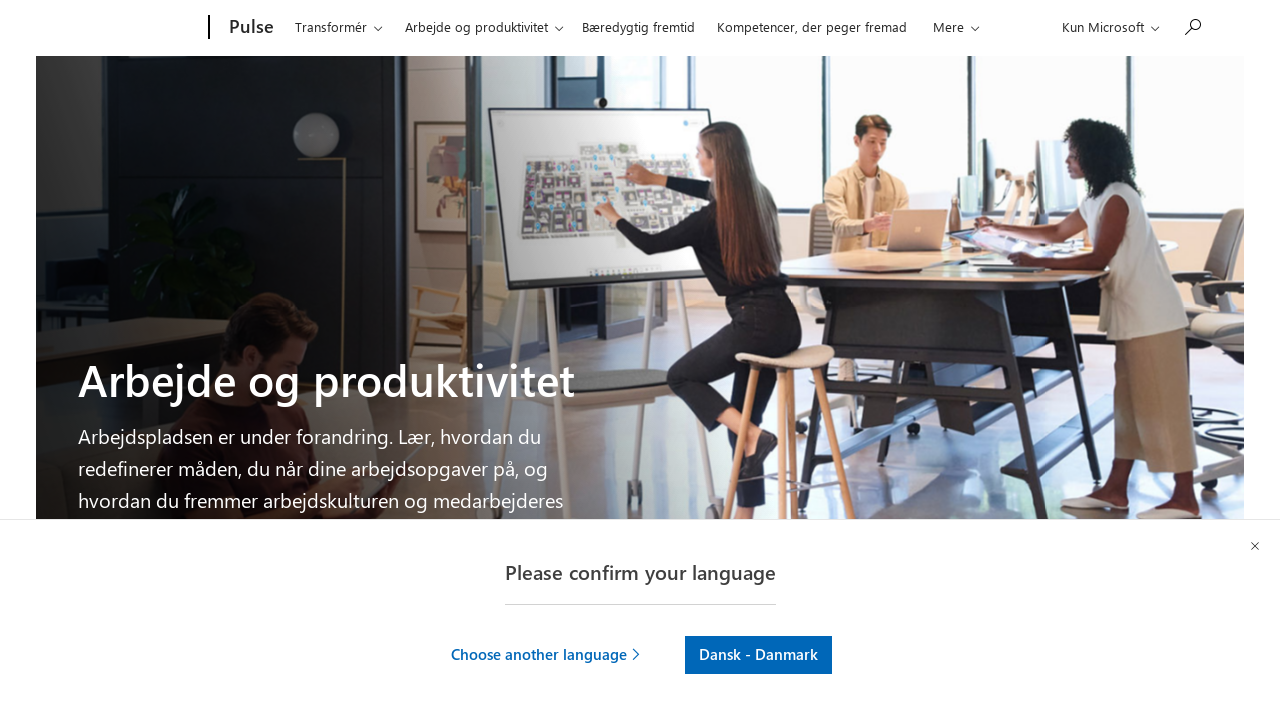

--- FILE ---
content_type: text/html; charset=UTF-8
request_url: https://pulse.microsoft.com/da-dk/category/work-productivity-da-dk/?theme_slug=productivity-da-dk
body_size: 26671
content:
<!DOCTYPE html>
<html lang="da-dk" class="no-js">
<head>
  <title>Arbejde og produktivitet &#8211; Microsoft Pulse</title>

    <meta charset="UTF-8">
  <meta http-equiv="X-UA-Compatible" content="IE=edge">
  <meta name="viewport" content="width=device-width, initial-scale=1, minimum-scale=1">
  
    <link rel="profile" href="http://gmpg.org/xfn/11">
    <link rel="pingback" href="https://pulse.microsoft.com/xmlrpc.php">
  
  <!-- claim url for Facebook instant articles -->
  <meta property="fb:pages" content="119733504740916" /> <!-- testing -->


  <meta property="og:image" content="https://pulseprod.azureedge.net/wp-content/themes/mwfpulse/resources/images/hero_term_742.jpg" />

  <!-- Adobe Analytics -->
<!-- <script src="https://az725175.vo.msecnd.net/scripts/jsll-4.js" type="text/javascript"></script> -->
<script src="https://js.monitor.azure.com/next/1/ms.jsll-3.min.js" type="text/javascript"></script>
<!-- End Adobe Analytics -->

<!-- Adobe Analytics -->
<meta name="awa-market" content="da-dk">
<meta name="awa-env" content="PROD">
<meta name="awa-pageType" content="archive">
<meta name="awa-asst" content="">
<script type="text/javascript">
  var config = {
    useDefaultContentName: true,
    urlCollectQuery:true,
    instrumentationKey: "974d8265cdc749658ad7ff4ecc335147-eeedb1d4-7856-4b6a-9c8d-6b231cb49c9c-7193",
    autoCapture:{
      scroll: true,
      lineage: true
    },
    coreData: {
      appId: "JS:Pulse",
      market: "da-dk",
      env: "PROD",
      pageName:"Build AI Hack: How to use agentic AI for claim processing in the financial industry",
      pageType: "archive",
      asst: ""
    }
  };

  awa.init(config);
  window.owap = awa;
</script>
<!-- End Adobe Analytics -->

<!-- Clarity -->
<script type="text/javascript">
    (function(c,l,a,r,i,t,y){
        c[a]=c[a]||function(){(c[a].q=c[a].q||[]).push(arguments)};
        t=l.createElement(r);t.async=1;t.src="https://www.clarity.ms/tag/"+i;
        y=l.getElementsByTagName(r)[0];y.parentNode.insertBefore(t,y);
    })(window, document, "clarity", "script", "8gj40q2uv3");
</script>
<!-- End Clarity -->

  <link rel="shortcut icon" href="https://pulseprod.azureedge.net/wp-content/themes/mwfpulse/resources/images/favicon-196x196.png">
<link rel="apple-touch-icon-precomposed" sizes="57x57" href="https://pulseprod.azureedge.net/wp-content/themes/mwfpulse/resources/images/apple-touch-icon-57x57.png">
<link rel="apple-touch-icon-precomposed" sizes="60x60" href="https://pulseprod.azureedge.net/wp-content/themes/mwfpulse/resources/images/apple-touch-icon-60x60.png">
<link rel="apple-touch-icon-precomposed" sizes="72x72" href="https://pulseprod.azureedge.net/wp-content/themes/mwfpulse/resources/images/apple-touch-icon-72x72.png">
<link rel="apple-touch-icon-precomposed" sizes="76x76" href="https://pulseprod.azureedge.net/wp-content/themes/mwfpulse/resources/images/apple-touch-icon-76x76.png">
<link rel="apple-touch-icon-precomposed" sizes="114x114" href="https://pulseprod.azureedge.net/wp-content/themes/mwfpulse/resources/images/fapple-touch-icon-114x114.png">
<link rel="apple-touch-icon-precomposed" sizes="120x120" href="https://pulseprod.azureedge.net/wp-content/themes/mwfpulse/resources/images/fapple-touch-icon-120x120.png">
<link rel="apple-touch-icon-precomposed" sizes="144x144" href="https://pulseprod.azureedge.net/wp-content/themes/mwfpulse/resources/images/apple-touch-icon-144x144.png">
<link rel="apple-touch-icon-precomposed" sizes="152x152" href="https://pulseprod.azureedge.net/wp-content/themes/mwfpulse/resources/images/apple-touch-icon-152x152.png">
<link rel="icon" type="image/png" href="https://pulseprod.azureedge.net/wp-content/themes/mwfpulse/resources/images/favicon-16x16.png" sizes="16x16">
<link rel="icon" type="image/png" href="https://pulseprod.azureedge.net/wp-content/themes/mwfpulse/resources/images/favicon-32x32.png" sizes="32x32">
<link rel="icon" type="image/png" href="https://pulseprod.azureedge.net/wp-content/themes/mwfpulse/resources/images/favicon-96x96.png" sizes="96x96">
<link rel="icon" type="image/png" href="https://pulseprod.azureedge.net/wp-content/themes/mwfpulse/resources/images/favicon-128x128.png" sizes="128x128">
<link rel="icon" type="image/png" href="https://pulseprod.azureedge.net/wp-content/themes/mwfpulse/resources/images/favicon-196x196.png" sizes="196x196">
<meta name="application-name" content="&nbsp;">
<meta name="msapplication-TileColor" content="#FFFFFF">

<meta name="msapplication-TileImage" content="https://pulse.microsoft.com/wp-content/themes/mwfpulse">
<meta name="msapplication-square70x70logo" content="https://pulse.microsoft.com/wp-content/themes/mwfpulse">
<meta name="msapplication-wide310x150logo" content="https://pulse.microsoft.com/wp-content/themes/mwfpulse">
<meta name="msapplication-square150x150logo" content="https://pulse.microsoft.com/wp-content/themes/mwfpulse">
<meta name="msapplication-square310x310logo" content="https://pulse.microsoft.com/wp-content/themes/mwfpulse">

    <script>
    var locales = [{"slug":"da-dk","flag":"dk.jpg","text":"Dansk","full":"Dansk - Danmark","code":"dk"},{"slug":"de-at","flag":"at.jpg","text":"Deutsch","full":"Deutsch - \u00d6sterreich","code":"at"},{"slug":"de-ch","flag":"ch.jpg","text":"Deutsch","full":"Deutsch - Schweiz","code":"ch"},{"slug":"en-ie","flag":"ie.jpg","text":"English","full":"English - Ireland","code":"ie"},{"slug":"en","flag":"eu.jpg","text":"English","full":"English - Western Europe","code":"eu"},{"slug":"es-es","flag":"es.jpg","text":"Espa\u00f1ol","full":"Espa\u00f1ol - Espa\u00f1a","code":"es"},{"slug":"fr-be","flag":"be.jpg","text":"Fran\u00e7ais","full":"Fran\u00e7ais - Belgique","code":"be"},{"slug":"fr-be","flag":"lu.jpg","text":"Fran\u00e7ais","full":"Fran\u00e7ais - Luxembourg","code":"lu"},{"slug":"fr-ch","flag":"ch.jpg","text":"Fran\u00e7ais","full":"Fran\u00e7ais - Suisse","code":"ch"},{"slug":"it-it","flag":"it.jpg","text":"Italiano","full":"Italiano - Italia","code":"it"},{"slug":"nl-be","flag":"be.jpg","text":"Nederlands","full":"Nederlands - Belgi\u00eb","code":"be"},{"slug":"nl-nl","flag":"nl.jpg","text":"Nederlands","full":"Nederlands - Nederland","code":"nl"},{"slug":"nb-no","flag":"no.jpg","text":"Norsk","full":"Norsk - Norge","code":"no"},{"slug":"pt-pt","flag":"pt.jpg","text":"Portugues","full":"Portugu\u00eas - Portugal","code":"pt"},{"slug":"fi-fi","flag":"fi.jpg","text":"Suomi","full":"Suomenkieli - Suomi","code":"fi"},{"slug":"sv-se","flag":"se.jpg","text":"Svenska","full":"Svenska - Sverige","code":"se"}] || [];

    window.mspulse = {
      debug: 0,
      els: {
        wrapper: '#mspulse',
      },
      themeURI: 'https://pulse.microsoft.com/wp-content/themes/mwfpulse',
      isSplash: false,
      isDetail: false,
      isPreview: false,
      languageLayer: {
        locales: locales,
        slugs: locales.map(function(locale) { return locale.slug; }),
        browserLang: navigator.language.toLowerCase(),
        lang: 'da-dk',
        cookie: {
          name: 'td-lang',
          expires: 365,
          path: '/',
        },
        layerCookie: {
          name: 'td-lang-hide',
          expires: 365,
          path: '/'
        },
        translations: {
          llangTitle: 'Du ser nu denne side på',
          llangBody: {"da-dk":"Denne side er ogs\u00e5 tilg\u00e6ngelig p\u00e5","nl-be":"Deze pagina is ook beschikbaar in het","nl-nl":"Deze pagina is ook beschikbaar in het","en":"This page is also available in","en-ie":"This page is also available in","fi-fi":"T\u00e4m\u00e4 sivu on my\u00f6s saatavilla","fr-be":"Cette page est \u00e9galement disponible en","fr-ch":"Cette page est \u00e9galement disponible en","de-at":"Diese Seite ist auch verf\u00fcgbar auf","de-ch":"Diese Seite ist auch verf\u00fcgbar auf","it-it":"Questa pagina \u00e8 disponibile anche in","nb-no":"Denne siden er ogs\u00e5 tilgjengelig p\u00e5","pt-pt":"Esta p\u00e1gina est\u00e1 tamb\u00e9m dispon\u00edvel em","es-es":"Esta p\u00e1gina tambi\u00e9n est\u00e1 disponible en","sv-se":"Denna sida finns ocks\u00e5 tillg\u00e4nglig p\u00e5"},
          buttonStay: 'Fortsæt på',
          buttonLeave: {"da-dk":"Skift til","nl-be":"Veranderen naar","nl-nl":"Veranderen naar","en":"Switch to ","en-ie":"Switch to language","fi-fi":"Vaihda kielelle","fr-be":"Changez de langue","fr-ch":"Changez de langue","de-at":"Wechseln auf Sprache","de-ch":"Wechseln auf Sprache","it-it":"Passa alla lingua","nb-no":"Bytt til spr\u00e5k","pt-pt":"Mudar para","es-es":"Cambiar a idioma","sv-se":"Byt till"},
          llangBodyWpml: 'Denne side er også tilgængelig på', // needs to be registered on page load for wpml
          buttonLeaveWpml: 'Skift til', // needs to be registered on page load for wpml
          msccTitle: 'Please confirm your language',
          msccStay: 'Stay',
          msccLeave: 'Choose another language',
        },
        translatedArticles: {"en":"https:\/\/pulse.microsoft.com\/en\/category\/work-productivity-en\/","da-dk":null,"nl-be":"https:\/\/pulse.microsoft.com\/nl-be\/category\/work-productivity-nl-be\/","nl-nl":"https:\/\/pulse.microsoft.com\/nl-nl\/category\/work-productivity\/","en-ie":"https:\/\/pulse.microsoft.com\/en-ie\/category\/work-productivity-en-ie\/","fi-fi":"https:\/\/pulse.microsoft.com\/fi-fi\/category\/work-productivity-fi-fi\/","fr-be":"https:\/\/pulse.microsoft.com\/fr-be\/category\/work-productivity-fr-be\/","fr-ch":"https:\/\/pulse.microsoft.com\/fr-ch\/category\/work-productivity-fr-ch\/","de-at":"https:\/\/pulse.microsoft.com\/de-at\/category\/work-productivity-de-at\/","de-ch":"https:\/\/pulse.microsoft.com\/de-ch\/category\/work-productivity-de-ch\/","it-it":"https:\/\/pulse.microsoft.com\/it-it\/category\/work-productivity-it-it\/","nb-no":"https:\/\/pulse.microsoft.com\/nb-no\/category\/work-productivity-nb-no\/","pt-pt":"https:\/\/pulse.microsoft.com\/pt-pt\/category\/work-productivity-pt-pt\/","es-es":"https:\/\/pulse.microsoft.com\/es-es\/category\/work-productivity-es-es\/","sv-se":"https:\/\/pulse.microsoft.com\/sv-se\/category\/work-productivity-sv-se\/"}      },
      filters: {
        taxonomy_slug: '',
        product: '',
        industry: '',
        country: '',
        search: '',
        nonce: '68b5468fe9',
        ajaxBase: 'https://pulse.microsoft.com/wp-admin/admin-ajax.php?action=msftpaginator',
        urlBase: '/da-dk/category/work-productivity-da-dk/',
        theme_slug: 'productivity-da-dk',
        taxonomy: '',
        postsPerPage: 12, // frontpage = 8 items, others = 12 items
        page: 2,
        lang: 'da-dk',
        frontpage: false,
      },
    };
    
        window.mspulse.trackingdata = {};
    
      </script>
  
  <meta name='robots' content='max-image-preview:large' />
	<style>img:is([sizes="auto" i], [sizes^="auto," i]) { contain-intrinsic-size: 3000px 1500px }</style>
	<link rel="alternate" hreflang="en-us" href="https://pulse.microsoft.com/en/category/work-productivity-en/" />
<link rel="alternate" hreflang="nl-be" href="https://pulse.microsoft.com/nl-be/category/work-productivity-nl-be/" />
<link rel="alternate" hreflang="nl-nl" href="https://pulse.microsoft.com/nl-nl/category/work-productivity/" />
<link rel="alternate" hreflang="en-ie" href="https://pulse.microsoft.com/en-ie/category/work-productivity-en-ie/" />
<link rel="alternate" hreflang="fi-fi" href="https://pulse.microsoft.com/fi-fi/category/work-productivity-fi-fi/" />
<link rel="alternate" hreflang="fr-be" href="https://pulse.microsoft.com/fr-be/category/work-productivity-fr-be/" />
<link rel="alternate" hreflang="fr-ch" href="https://pulse.microsoft.com/fr-ch/category/work-productivity-fr-ch/" />
<link rel="alternate" hreflang="de-at" href="https://pulse.microsoft.com/de-at/category/work-productivity-de-at/" />
<link rel="alternate" hreflang="de-ch" href="https://pulse.microsoft.com/de-ch/category/work-productivity-de-ch/" />
<link rel="alternate" hreflang="it-it" href="https://pulse.microsoft.com/it-it/category/work-productivity-it-it/" />
<link rel="alternate" hreflang="nb-no" href="https://pulse.microsoft.com/nb-no/category/work-productivity-nb-no/" />
<link rel="alternate" hreflang="pt-pt" href="https://pulse.microsoft.com/pt-pt/category/work-productivity-pt-pt/" />
<link rel="alternate" hreflang="es-es" href="https://pulse.microsoft.com/es-es/category/work-productivity-es-es/" />
<link rel="alternate" hreflang="sv-se" href="https://pulse.microsoft.com/sv-se/category/work-productivity-sv-se/" />
<link rel="alternate" hreflang="x-default" href="https://pulse.microsoft.com/en/category/work-productivity-en/" />
<link rel='dns-prefetch' href='//cdn.jsdelivr.net' />
<link rel='dns-prefetch' href='//cdnjs.cloudflare.com' />
<script type="text/javascript" id="wpp-js" src="https://pulseprod.azureedge.net/wp-content/plugins/wordpress-popular-posts/assets/js/wpp.min.js?ver=7.2.0" data-sampling="0" data-sampling-rate="100" data-api-url="https://pulse.microsoft.com/da-dk/wp-json/wordpress-popular-posts" data-post-id="0" data-token="272e01b852" data-lang="0" data-debug="0"></script>
<link rel="alternate" type="application/rss+xml" title="Microsoft Pulse &raquo; Arbejde og produktivitet Category Feed" href="https://pulse.microsoft.com/da-dk/category/work-productivity-da-dk/feed/" />
<link rel='stylesheet' id='wp-block-library-css' href='https://pulseprod.azureedge.net/wp-includes/css/dist/block-library/style.min.css?ver=6.7.2' type='text/css' media='all' />
<style id='classic-theme-styles-inline-css' type='text/css'>
/*! This file is auto-generated */
.wp-block-button__link{color:#fff;background-color:#32373c;border-radius:9999px;box-shadow:none;text-decoration:none;padding:calc(.667em + 2px) calc(1.333em + 2px);font-size:1.125em}.wp-block-file__button{background:#32373c;color:#fff;text-decoration:none}
</style>
<style id='global-styles-inline-css' type='text/css'>
:root{--wp--preset--aspect-ratio--square: 1;--wp--preset--aspect-ratio--4-3: 4/3;--wp--preset--aspect-ratio--3-4: 3/4;--wp--preset--aspect-ratio--3-2: 3/2;--wp--preset--aspect-ratio--2-3: 2/3;--wp--preset--aspect-ratio--16-9: 16/9;--wp--preset--aspect-ratio--9-16: 9/16;--wp--preset--color--black: #000000;--wp--preset--color--cyan-bluish-gray: #abb8c3;--wp--preset--color--white: #ffffff;--wp--preset--color--pale-pink: #f78da7;--wp--preset--color--vivid-red: #cf2e2e;--wp--preset--color--luminous-vivid-orange: #ff6900;--wp--preset--color--luminous-vivid-amber: #fcb900;--wp--preset--color--light-green-cyan: #7bdcb5;--wp--preset--color--vivid-green-cyan: #00d084;--wp--preset--color--pale-cyan-blue: #8ed1fc;--wp--preset--color--vivid-cyan-blue: #0693e3;--wp--preset--color--vivid-purple: #9b51e0;--wp--preset--gradient--vivid-cyan-blue-to-vivid-purple: linear-gradient(135deg,rgba(6,147,227,1) 0%,rgb(155,81,224) 100%);--wp--preset--gradient--light-green-cyan-to-vivid-green-cyan: linear-gradient(135deg,rgb(122,220,180) 0%,rgb(0,208,130) 100%);--wp--preset--gradient--luminous-vivid-amber-to-luminous-vivid-orange: linear-gradient(135deg,rgba(252,185,0,1) 0%,rgba(255,105,0,1) 100%);--wp--preset--gradient--luminous-vivid-orange-to-vivid-red: linear-gradient(135deg,rgba(255,105,0,1) 0%,rgb(207,46,46) 100%);--wp--preset--gradient--very-light-gray-to-cyan-bluish-gray: linear-gradient(135deg,rgb(238,238,238) 0%,rgb(169,184,195) 100%);--wp--preset--gradient--cool-to-warm-spectrum: linear-gradient(135deg,rgb(74,234,220) 0%,rgb(151,120,209) 20%,rgb(207,42,186) 40%,rgb(238,44,130) 60%,rgb(251,105,98) 80%,rgb(254,248,76) 100%);--wp--preset--gradient--blush-light-purple: linear-gradient(135deg,rgb(255,206,236) 0%,rgb(152,150,240) 100%);--wp--preset--gradient--blush-bordeaux: linear-gradient(135deg,rgb(254,205,165) 0%,rgb(254,45,45) 50%,rgb(107,0,62) 100%);--wp--preset--gradient--luminous-dusk: linear-gradient(135deg,rgb(255,203,112) 0%,rgb(199,81,192) 50%,rgb(65,88,208) 100%);--wp--preset--gradient--pale-ocean: linear-gradient(135deg,rgb(255,245,203) 0%,rgb(182,227,212) 50%,rgb(51,167,181) 100%);--wp--preset--gradient--electric-grass: linear-gradient(135deg,rgb(202,248,128) 0%,rgb(113,206,126) 100%);--wp--preset--gradient--midnight: linear-gradient(135deg,rgb(2,3,129) 0%,rgb(40,116,252) 100%);--wp--preset--font-size--small: 13px;--wp--preset--font-size--medium: 20px;--wp--preset--font-size--large: 36px;--wp--preset--font-size--x-large: 42px;--wp--preset--spacing--20: 0.44rem;--wp--preset--spacing--30: 0.67rem;--wp--preset--spacing--40: 1rem;--wp--preset--spacing--50: 1.5rem;--wp--preset--spacing--60: 2.25rem;--wp--preset--spacing--70: 3.38rem;--wp--preset--spacing--80: 5.06rem;--wp--preset--shadow--natural: 6px 6px 9px rgba(0, 0, 0, 0.2);--wp--preset--shadow--deep: 12px 12px 50px rgba(0, 0, 0, 0.4);--wp--preset--shadow--sharp: 6px 6px 0px rgba(0, 0, 0, 0.2);--wp--preset--shadow--outlined: 6px 6px 0px -3px rgba(255, 255, 255, 1), 6px 6px rgba(0, 0, 0, 1);--wp--preset--shadow--crisp: 6px 6px 0px rgba(0, 0, 0, 1);}:where(.is-layout-flex){gap: 0.5em;}:where(.is-layout-grid){gap: 0.5em;}body .is-layout-flex{display: flex;}.is-layout-flex{flex-wrap: wrap;align-items: center;}.is-layout-flex > :is(*, div){margin: 0;}body .is-layout-grid{display: grid;}.is-layout-grid > :is(*, div){margin: 0;}:where(.wp-block-columns.is-layout-flex){gap: 2em;}:where(.wp-block-columns.is-layout-grid){gap: 2em;}:where(.wp-block-post-template.is-layout-flex){gap: 1.25em;}:where(.wp-block-post-template.is-layout-grid){gap: 1.25em;}.has-black-color{color: var(--wp--preset--color--black) !important;}.has-cyan-bluish-gray-color{color: var(--wp--preset--color--cyan-bluish-gray) !important;}.has-white-color{color: var(--wp--preset--color--white) !important;}.has-pale-pink-color{color: var(--wp--preset--color--pale-pink) !important;}.has-vivid-red-color{color: var(--wp--preset--color--vivid-red) !important;}.has-luminous-vivid-orange-color{color: var(--wp--preset--color--luminous-vivid-orange) !important;}.has-luminous-vivid-amber-color{color: var(--wp--preset--color--luminous-vivid-amber) !important;}.has-light-green-cyan-color{color: var(--wp--preset--color--light-green-cyan) !important;}.has-vivid-green-cyan-color{color: var(--wp--preset--color--vivid-green-cyan) !important;}.has-pale-cyan-blue-color{color: var(--wp--preset--color--pale-cyan-blue) !important;}.has-vivid-cyan-blue-color{color: var(--wp--preset--color--vivid-cyan-blue) !important;}.has-vivid-purple-color{color: var(--wp--preset--color--vivid-purple) !important;}.has-black-background-color{background-color: var(--wp--preset--color--black) !important;}.has-cyan-bluish-gray-background-color{background-color: var(--wp--preset--color--cyan-bluish-gray) !important;}.has-white-background-color{background-color: var(--wp--preset--color--white) !important;}.has-pale-pink-background-color{background-color: var(--wp--preset--color--pale-pink) !important;}.has-vivid-red-background-color{background-color: var(--wp--preset--color--vivid-red) !important;}.has-luminous-vivid-orange-background-color{background-color: var(--wp--preset--color--luminous-vivid-orange) !important;}.has-luminous-vivid-amber-background-color{background-color: var(--wp--preset--color--luminous-vivid-amber) !important;}.has-light-green-cyan-background-color{background-color: var(--wp--preset--color--light-green-cyan) !important;}.has-vivid-green-cyan-background-color{background-color: var(--wp--preset--color--vivid-green-cyan) !important;}.has-pale-cyan-blue-background-color{background-color: var(--wp--preset--color--pale-cyan-blue) !important;}.has-vivid-cyan-blue-background-color{background-color: var(--wp--preset--color--vivid-cyan-blue) !important;}.has-vivid-purple-background-color{background-color: var(--wp--preset--color--vivid-purple) !important;}.has-black-border-color{border-color: var(--wp--preset--color--black) !important;}.has-cyan-bluish-gray-border-color{border-color: var(--wp--preset--color--cyan-bluish-gray) !important;}.has-white-border-color{border-color: var(--wp--preset--color--white) !important;}.has-pale-pink-border-color{border-color: var(--wp--preset--color--pale-pink) !important;}.has-vivid-red-border-color{border-color: var(--wp--preset--color--vivid-red) !important;}.has-luminous-vivid-orange-border-color{border-color: var(--wp--preset--color--luminous-vivid-orange) !important;}.has-luminous-vivid-amber-border-color{border-color: var(--wp--preset--color--luminous-vivid-amber) !important;}.has-light-green-cyan-border-color{border-color: var(--wp--preset--color--light-green-cyan) !important;}.has-vivid-green-cyan-border-color{border-color: var(--wp--preset--color--vivid-green-cyan) !important;}.has-pale-cyan-blue-border-color{border-color: var(--wp--preset--color--pale-cyan-blue) !important;}.has-vivid-cyan-blue-border-color{border-color: var(--wp--preset--color--vivid-cyan-blue) !important;}.has-vivid-purple-border-color{border-color: var(--wp--preset--color--vivid-purple) !important;}.has-vivid-cyan-blue-to-vivid-purple-gradient-background{background: var(--wp--preset--gradient--vivid-cyan-blue-to-vivid-purple) !important;}.has-light-green-cyan-to-vivid-green-cyan-gradient-background{background: var(--wp--preset--gradient--light-green-cyan-to-vivid-green-cyan) !important;}.has-luminous-vivid-amber-to-luminous-vivid-orange-gradient-background{background: var(--wp--preset--gradient--luminous-vivid-amber-to-luminous-vivid-orange) !important;}.has-luminous-vivid-orange-to-vivid-red-gradient-background{background: var(--wp--preset--gradient--luminous-vivid-orange-to-vivid-red) !important;}.has-very-light-gray-to-cyan-bluish-gray-gradient-background{background: var(--wp--preset--gradient--very-light-gray-to-cyan-bluish-gray) !important;}.has-cool-to-warm-spectrum-gradient-background{background: var(--wp--preset--gradient--cool-to-warm-spectrum) !important;}.has-blush-light-purple-gradient-background{background: var(--wp--preset--gradient--blush-light-purple) !important;}.has-blush-bordeaux-gradient-background{background: var(--wp--preset--gradient--blush-bordeaux) !important;}.has-luminous-dusk-gradient-background{background: var(--wp--preset--gradient--luminous-dusk) !important;}.has-pale-ocean-gradient-background{background: var(--wp--preset--gradient--pale-ocean) !important;}.has-electric-grass-gradient-background{background: var(--wp--preset--gradient--electric-grass) !important;}.has-midnight-gradient-background{background: var(--wp--preset--gradient--midnight) !important;}.has-small-font-size{font-size: var(--wp--preset--font-size--small) !important;}.has-medium-font-size{font-size: var(--wp--preset--font-size--medium) !important;}.has-large-font-size{font-size: var(--wp--preset--font-size--large) !important;}.has-x-large-font-size{font-size: var(--wp--preset--font-size--x-large) !important;}
:where(.wp-block-post-template.is-layout-flex){gap: 1.25em;}:where(.wp-block-post-template.is-layout-grid){gap: 1.25em;}
:where(.wp-block-columns.is-layout-flex){gap: 2em;}:where(.wp-block-columns.is-layout-grid){gap: 2em;}
:root :where(.wp-block-pullquote){font-size: 1.5em;line-height: 1.6;}
</style>
<link rel='stylesheet' id='wordpress-popular-posts-css-css' href='https://pulseprod.azureedge.net/wp-content/plugins/wordpress-popular-posts/assets/css/wpp.css?ver=7.2.0' type='text/css' media='all' />
<link rel='stylesheet' id='mwf-css' href='https://pulseprod.azureedge.net/wp-content/themes/mwfpulse/mwf_cache/1.58.2/mwf-west-european-default.min.css?ver=v16.0.10' type='text/css' media='all' />
<link rel='stylesheet' id='style-css' href='https://pulseprod.azureedge.net/wp-content/themes/mwfpulse/style.css?ver=v16.0.10' type='text/css' media='all' />
<script type="text/javascript" src="https://cdn.jsdelivr.net/npm/jquery@3.4.1/dist/jquery.min.js?ver=3.4.1" id="jquery-js"></script>
<script type="text/javascript" src="https://cdn.jsdelivr.net/npm/css-vars-ponyfill@1?ver=v16.0.10" id="cssvars-js"></script>
<script type="text/javascript" src="https://cdn.jsdelivr.net/npm/js-cookie@2/src/js.cookie.min.js?ver=2" id="cookies-js"></script>
<script type="text/javascript" src="https://cdn.jsdelivr.net/npm/smoothscroll-polyfill@0.4.4/dist/smoothscroll.min.js?ver=0.4.4" id="smoothscroll-js"></script>
<script type="text/javascript" src="https://pulseprod.azureedge.net/wp-content/themes/mwfpulse/resources/scripts/head.js?ver=v16.0.10" id="head-js"></script>
<link rel="https://api.w.org/" href="https://pulse.microsoft.com/da-dk/wp-json/" /><link rel="EditURI" type="application/rsd+xml" title="RSD" href="https://pulse.microsoft.com/xmlrpc.php?rsd" />
<meta name="generator" content="WordPress 6.7.2" />
<meta name="generator" content="WPML ver:4.7.2 stt:68,66,72,1,70,69,67,77,64,76,71,73,74,78,75;" />
<link rel="stylesheet" href="https://www.microsoft.com/onerfstatics/marketingsites-neu-prod/west-european/shell/_scrf/css/themes=default.device=uplevel_web_pc/63-57d110/c9-be0100/a6-e969ef/43-9f2e7c/82-8b5456/a0-5d3913/4f-460e79/ae-f1ac0c?ver=2.0&amp;_cf=02242021_3231" type="text/css" media="all" />            <style id="wpp-loading-animation-styles">@-webkit-keyframes bgslide{from{background-position-x:0}to{background-position-x:-200%}}@keyframes bgslide{from{background-position-x:0}to{background-position-x:-200%}}.wpp-widget-block-placeholder,.wpp-shortcode-placeholder{margin:0 auto;width:60px;height:3px;background:#dd3737;background:linear-gradient(90deg,#dd3737 0%,#571313 10%,#dd3737 100%);background-size:200% auto;border-radius:3px;-webkit-animation:bgslide 1s infinite linear;animation:bgslide 1s infinite linear}</style>
            <script src="https://wcpstatic.microsoft.com/mscc/lib/v2/wcp-consent.js"></script><script src="https://www.microsoft.com/onerfstatics/marketingsites-neu-prod/shell/_scrf/js/themes=default/54-af9f9f/fb-2be034/21-f9d187/b0-50721e/d8-97d509/40-0bd7f9/ea-f1669e/9d-c6ea39/62-a72447/3e-a4ee50/7c-0bd6a1/60-37309a/db-bc0148/dc-7e9864/6d-c07ea1/6f-dafe8c/f6-aa5278/e6-5f3533/6d-1e7ed0/b7-cadaa7/62-2741f0/ca-40b7b0/4e-ee3a55/3e-f5c39b/c3-6454d7/f9-7592d3/d0-e64f3e/92-10345d/79-499886/7e-cda2d3/e7-1fe854/66-9d711a/38-b93a9e/de-884374/1f-100dea/33-abe4df/8f-61bee0?ver=2.0&_cf=02242021_3231&iife=1"></script>
  

<meta property="fb:pages" content="119733504740916" /></head><body class="archive tax-specials term-work-productivity-da-dk term-741  microsoft-uhf" dir="ltr">
  <div class="wta-wrapper">
    <div class="wrapper__header">

  <div id="headerArea" class="uhf"  data-m='{"cN":"headerArea","cT":"Area_coreuiArea","id":"a1Body","sN":1,"aN":"Body"}'>
                <div id="headerRegion"      data-region-key="headerregion" data-m='{"cN":"headerRegion","cT":"Region_coreui-region","id":"r1a1","sN":1,"aN":"a1"}' >

    <div  id="headerUniversalHeader" data-m='{"cN":"headerUniversalHeader","cT":"Module_coreui-universalheader","id":"m1r1a1","sN":1,"aN":"r1a1"}'  data-module-id="Category|headerRegion|coreui-region|headerUniversalHeader|coreui-universalheader">
        

                        <div id="epb" class="x-hidden x-hidden-vp-mobile-st uhfc-universal-context context-uhf" data-m='{"cN":"epb_cont","cT":"Container","id":"c1m1r1a1","sN":1,"aN":"m1r1a1"}'>

	<div class="c-uhfh-alert f-information epb-container theme-light" role="dialog" aria-label="Salgsfremmende banner" data-m='{"cT":"Container","id":"c1c1m1r1a1","sN":1,"aN":"c1m1r1a1"}' data-pb="[{&quot;Browser&quot;:&quot;non-anaheim&quot;,&quot;ExtensionType&quot;:&quot;windows10only&quot;,&quot;ExtensionUrl&quot;:&quot;https://msnapp.microsoft.com/msn?adjust=y9xgnyl_5sblqid&quot;,&quot;BackgroundColorDarkTheme&quot;:&quot;b-black&quot;,&quot;LogoUrlDarkTheme&quot;:&quot;https://uhf.microsoft.com/images/banners/MSNBL80.png&quot;,&quot;ActionLinkBackgroundColorDarkTheme&quot;:&quot;btn-white&quot;,&quot;BackgroundColorLightTheme&quot;:&quot;b-white&quot;,&quot;LogoUrlLightTheme&quot;:&quot;https://uhf.microsoft.com/images/banners/MSNBL80.png&quot;,&quot;ActionLinkBackgroundColorLightTheme&quot;:&quot;btn-light-blue&quot;,&quot;Title&quot;:&quot;Få MSN-appen til Android og iOS&quot;,&quot;Paragraph&quot;:&quot;Hold dig informeret, produktiv og underholdt på farten&quot;,&quot;ActionLinkText&quot;:&quot;Få den nu&quot;,&quot;ActionLinkAriaLabel&quot;:&quot;MSN-app&quot;,&quot;DismissText&quot;:&quot;Luk&quot;,&quot;DismissAriaLabel&quot;:&quot;Luk&quot;,&quot;CookieExpiration&quot;:&quot;30&quot;,&quot;CurrentTheme&quot;:&quot;theme-light&quot;},{&quot;Browser&quot;:&quot;firefox&quot;,&quot;ExtensionType&quot;:&quot;msn&quot;,&quot;ExtensionUrl&quot;:&quot;https://browserdefaults.microsoft.com/BNP/redirect?br=mf&amp;xid=2&amp;channel=uhf&quot;,&quot;BackgroundColorDarkTheme&quot;:&quot;b-blue&quot;,&quot;LogoUrlDarkTheme&quot;:&quot;https://uhf.microsoft.com/images/banners/RE3zanz.png&quot;,&quot;ActionLinkBackgroundColorDarkTheme&quot;:&quot;btn-white&quot;,&quot;BackgroundColorLightTheme&quot;:&quot;b-white&quot;,&quot;LogoUrlLightTheme&quot;:&quot;https://uhf.microsoft.com/images/banners/RE3zcX5.png&quot;,&quot;ActionLinkBackgroundColorLightTheme&quot;:&quot;btn-blue&quot;,&quot;Title&quot;:&quot;De seneste nyheder fra hele verden&quot;,&quot;Paragraph&quot;:&quot;Få Bing + MSN-udvidelsen&quot;,&quot;ActionLinkText&quot;:&quot;Tilføj den nu&quot;,&quot;ActionLinkAriaLabel&quot;:&quot;Tilføj den nu&quot;,&quot;DismissText&quot;:&quot;Nej tak&quot;,&quot;DismissAriaLabel&quot;:&quot;Nej tak&quot;,&quot;CookieExpiration&quot;:&quot;30&quot;,&quot;CurrentTheme&quot;:&quot;theme-light&quot;}]" data-pb-g="true">
		<div>
			<div class="c-paragraph">
				<img alt="" data-src="" src="" class="f-img-lzy" />
				<span class="c-text-group pb-content">
					<span class="epb-launch pb-content-heading"></span>
					<span class="epb-text pb-content-text"></span>
				</span>
			</div>
			<span class="c-group">
				<button id="close-epb" class="c-action-trigger c-action-cancel c-glyph-cancel" data-m='{"cN":"PB-dismiss_nonnav","id":"nn1c1c1m1r1a1","sN":1,"aN":"c1c1m1r1a1"}'></button>
				<a id="epbTryNow" href="" target="_blank" class="epb-launch c-action-trigger c-action-open" data-m='{"cN":"PB-launch_nav","id":"n2c1c1m1r1a1","sN":2,"aN":"c1c1m1r1a1"}'></a>
			</span>
		</div>
	</div>





                            
                        </div>

                        <div data-m='{"cN":"cookiebanner_cont","cT":"Container","id":"c2c1m1r1a1","sN":2,"aN":"c1m1r1a1"}'>

<div id="uhfCookieAlert" data-locale="da-dk">
    <div id="msccBannerV2"></div>
</div>

                            
                        </div>




        <a id="uhfSkipToMain" class="m-skip-to-main" href="javascript:void(0)" data-href="#main" tabindex="0" data-m='{"cN":"Skip to content_nonnav","id":"nn3c1m1r1a1","sN":3,"aN":"c1m1r1a1"}'>G&#229; til hovedindholdet</a>


<header class="c-uhfh context-uhf no-js c-sgl-stck c-category-header " itemscope="itemscope" data-header-footprint="/MSPulse/MSPulseheader, fromService: True"   data-magict="true"   itemtype="http://schema.org/Organization">
    <div class="theme-light js-global-head f-closed  global-head-cont" data-m='{"cN":"Universal Header_cont","cT":"Container","id":"c4c1m1r1a1","sN":4,"aN":"c1m1r1a1"}'>
        <div class="c-uhfh-gcontainer-st">
            <button type="button" class="c-action-trigger c-glyph glyph-global-nav-button" aria-label="All Microsoft expand to see list of Microsoft products and services" initialState-label="All Microsoft expand to see list of Microsoft products and services" toggleState-label="Close All Microsoft list" aria-expanded="false" data-m='{"cN":"Mobile menu button_nonnav","id":"nn1c4c1m1r1a1","sN":1,"aN":"c4c1m1r1a1"}'></button>
            <button type="button" class="c-action-trigger c-glyph glyph-arrow-htmllegacy c-close-search" aria-label="Luk s&#248;gning" aria-expanded="false" data-m='{"cN":"Close Search_nonnav","id":"nn2c4c1m1r1a1","sN":2,"aN":"c4c1m1r1a1"}'></button>
                    <a id="uhfLogo" class="c-logo c-sgl-stk-uhfLogo" itemprop="url" href="https://www.microsoft.com" aria-label="Microsoft" data-m='{"cN":"GlobalNav_Logo_cont","cT":"Container","id":"c3c4c1m1r1a1","sN":3,"aN":"c4c1m1r1a1"}'>
                        <img alt="" itemprop="logo" class="c-image" src="https://uhf.microsoft.com/images/microsoft/RE1Mu3b.png" role="presentation" aria-hidden="true" />
                        <span itemprop="name" role="presentation" aria-hidden="true">Microsoft</span>
                    </a>
            <div class="f-mobile-title">
                <button type="button" class="c-action-trigger c-glyph glyph-chevron-left" aria-label="Se flere menuindstillinger" data-m='{"cN":"Mobile back button_nonnav","id":"nn4c4c1m1r1a1","sN":4,"aN":"c4c1m1r1a1"}'></button>
                <span data-global-title="Microsoft-startside" class="js-mobile-title">Pulse</span>
                <button type="button" class="c-action-trigger c-glyph glyph-chevron-right" aria-label="Se flere menuindstillinger" data-m='{"cN":"Mobile forward button_nonnav","id":"nn5c4c1m1r1a1","sN":5,"aN":"c4c1m1r1a1"}'></button>
            </div>
                    <div class="c-show-pipe x-hidden-vp-mobile-st">
                        <a id="uhfCatLogo" class="c-logo c-cat-logo" href="https://pulse.microsoft.com/da-dk/" aria-label="Pulse" itemprop="url" data-m='{"cN":"CatNav_Pulse_nav","id":"n6c4c1m1r1a1","sN":6,"aN":"c4c1m1r1a1"}'>
                                <span>Pulse</span>
                        </a>
                    </div>
                <div class="cat-logo-button-cont x-hidden">
                        <button type="button" id="uhfCatLogoButton" class="c-cat-logo-button x-hidden" aria-expanded="false" aria-label="Pulse" data-m='{"cN":"Pulse_nonnav","id":"nn7c4c1m1r1a1","sN":7,"aN":"c4c1m1r1a1"}'>
                            Pulse
                        </button>
                </div>



                    <nav id="uhf-g-nav" aria-label="Genvejsmenu" class="c-uhfh-gnav" data-m='{"cN":"Category nav_cont","cT":"Container","id":"c8c4c1m1r1a1","sN":8,"aN":"c4c1m1r1a1"}'>
            <ul class="js-paddle-items">
                    <li class="single-link js-nav-menu x-hidden-none-mobile-vp uhf-menu-item">
                        <a class="c-uhf-nav-link" href="https://pulse.microsoft.com/da-dk/" data-m='{"cN":"CatNav_Hjem_nav","id":"n1c8c4c1m1r1a1","sN":1,"aN":"c8c4c1m1r1a1"}' > Hjem </a>
                    </li>
                                        <li class="nested-menu uhf-menu-item">
                            <div class="c-uhf-menu js-nav-menu">
                                <button type="button" id="c-shellmenu_0"  aria-expanded="false" data-m='{"cN":"CatNav_Transformér_nonnav","id":"nn2c8c4c1m1r1a1","sN":2,"aN":"c8c4c1m1r1a1"}'>Transform&#233;r</button>

                                <ul class="" data-class-idn="" aria-hidden="true" data-m='{"cN":"Transformér_cont","cT":"Container","id":"c3c8c4c1m1r1a1","sN":3,"aN":"c8c4c1m1r1a1"}'>
        <li class="js-nav-menu single-link" data-m='{"cN":"Alt indhold_cont","cT":"Container","id":"c1c3c8c4c1m1r1a1","sN":1,"aN":"c3c8c4c1m1r1a1"}'>
            <a id="c-shellmenu_1" class="js-subm-uhf-nav-link" href="https://pulse.microsoft.com/da-dk/category/transform-da-dk/" data-m='{"cN":"CatNav_Alt indhold_nav","id":"n1c1c3c8c4c1m1r1a1","sN":1,"aN":"c1c3c8c4c1m1r1a1"}'>Alt indhold</a>
            
        </li>
        <li class="js-nav-menu single-link" data-m='{"cN":"Digital Transformation_cont","cT":"Container","id":"c2c3c8c4c1m1r1a1","sN":2,"aN":"c3c8c4c1m1r1a1"}'>
            <a id="c-shellmenu_2" class="js-subm-uhf-nav-link" href="https://pulse.microsoft.com/da-dk/discover/digital-transformation-da-dk/" data-m='{"cN":"CatNav_Digital Transformation_nav","id":"n1c2c3c8c4c1m1r1a1","sN":1,"aN":"c2c3c8c4c1m1r1a1"}'>Digital Transformation</a>
            
        </li>
                                                    
                                </ul>
                            </div>
                        </li>                        <li class="nested-menu uhf-menu-item">
                            <div class="c-uhf-menu js-nav-menu">
                                <button type="button" id="c-shellmenu_3"  aria-expanded="false" data-m='{"cN":"CatNav_Arbejde og produktivitet_nonnav","id":"nn4c8c4c1m1r1a1","sN":4,"aN":"c8c4c1m1r1a1"}'>Arbejde og produktivitet</button>

                                <ul class="" data-class-idn="" aria-hidden="true" data-m='{"cN":"Arbejde og produktivitet_cont","cT":"Container","id":"c5c8c4c1m1r1a1","sN":5,"aN":"c8c4c1m1r1a1"}'>
        <li class="js-nav-menu single-link" data-m='{"cN":"Alt indhold_cont","cT":"Container","id":"c1c5c8c4c1m1r1a1","sN":1,"aN":"c5c8c4c1m1r1a1"}'>
            <a id="c-shellmenu_4" class="js-subm-uhf-nav-link" href="https://pulse.microsoft.com/da-dk/category/work-productivity-da-dk/" data-m='{"cN":"CatNav_Alt indhold_nav","id":"n1c1c5c8c4c1m1r1a1","sN":1,"aN":"c1c5c8c4c1m1r1a1"}'>Alt indhold</a>
            
        </li>
        <li class="js-nav-menu single-link" data-m='{"cN":"Sikkerhed og beskyttelse af personlige oplysninger_cont","cT":"Container","id":"c2c5c8c4c1m1r1a1","sN":2,"aN":"c5c8c4c1m1r1a1"}'>
            <a id="c-shellmenu_5" class="js-subm-uhf-nav-link" href="https://pulse.microsoft.com/da-dk/discover/security-privacy-da-dk/" data-m='{"cN":"CatNav_Sikkerhed og beskyttelse af personlige oplysninger_nav","id":"n1c2c5c8c4c1m1r1a1","sN":1,"aN":"c2c5c8c4c1m1r1a1"}'>Sikkerhed og beskyttelse af personlige oplysninger</a>
            
        </li>
                                                    
                                </ul>
                            </div>
                        </li>                        <li class="single-link js-nav-menu uhf-menu-item">
                            <a id="c-shellmenu_6" class="c-uhf-nav-link" href="https://pulse.microsoft.com/da-dk/category/sustainable-futures-da-dk/" data-m='{"cN":"CatNav_Bæredygtig fremtid_nav","id":"n6c8c4c1m1r1a1","sN":6,"aN":"c8c4c1m1r1a1"}'>B&#230;redygtig fremtid</a>
                        </li>
                        <li class="single-link js-nav-menu uhf-menu-item">
                            <a id="c-shellmenu_7" class="c-uhf-nav-link" href="https://pulse.microsoft.com/da-dk/category/skill-forward-da-dk/" data-m='{"cN":"CatNav_Kompetencer, der peger fremad_nav","id":"n7c8c4c1m1r1a1","sN":7,"aN":"c8c4c1m1r1a1"}'>Kompetencer, der peger fremad</a>
                        </li>
                        <li class="single-link js-nav-menu uhf-menu-item">
                            <a id="c-shellmenu_8" class="c-uhf-nav-link" href="https://pulse.microsoft.com/da-dk/category/technology-lifestyle-da-dk/" data-m='{"cN":"CatNav_Teknologi og livsstil_nav","id":"n8c8c4c1m1r1a1","sN":8,"aN":"c8c4c1m1r1a1"}'>Teknologi og livsstil</a>
                        </li>


                <li id="overflow-menu" class="overflow-menu uhf-menu-item">
                        <div class="c-uhf-menu js-nav-menu">
        <button data-m='{"pid":"Mere","id":"nn9c8c4c1m1r1a1","sN":9,"aN":"c8c4c1m1r1a1"}' type="button" aria-label="Mere" aria-expanded="false">Mere</button>
        <ul id="overflow-menu-list" aria-hidden="true" class="overflow-menu-list">
        <li class="js-nav-menu single-link" data-m='{"cN":"At gøre en social forskel_cont","cT":"Container","id":"c10c8c4c1m1r1a1","sN":10,"aN":"c8c4c1m1r1a1"}'>
            <a id="c-shellmenu_9" class="js-subm-uhf-nav-link" href="https://pulse.microsoft.com/da-dk/category/making-a-difference-da-dk/" data-m='{"cN":"GlobalNav_At gøre en social forskel_nav","id":"n1c10c8c4c1m1r1a1","sN":1,"aN":"c10c8c4c1m1r1a1"}'>At g&#248;re en social forskel</a>
            
        </li>
<li class="f-sub-menu js-nav-menu nested-menu" data-m='{"cN":"Brancher_cont","cT":"Container","id":"c11c8c4c1m1r1a1","sN":11,"aN":"c8c4c1m1r1a1"}'>

    <span id="uhf-navspn-c-shellmenu_10-span" style="display:none"   aria-expanded="false" data-m='{"cN":"GlobalNav_Brancher_nonnav","id":"nn1c11c8c4c1m1r1a1","sN":1,"aN":"c11c8c4c1m1r1a1"}'>Brancher</span>
    <button id="uhf-navbtn-c-shellmenu_10-button" type="button"   aria-expanded="false" data-m='{"cN":"GlobalNav_Brancher_nonnav","id":"nn2c11c8c4c1m1r1a1","sN":2,"aN":"c11c8c4c1m1r1a1"}'>Brancher</button>
    <ul aria-hidden="true" aria-labelledby="uhf-navspn-c-shellmenu_10-span">
        <li class="js-nav-menu single-link" data-m='{"cN":"Detail_cont","cT":"Container","id":"c3c11c8c4c1m1r1a1","sN":3,"aN":"c11c8c4c1m1r1a1"}'>
            <a id="c-shellmenu_11" class="js-subm-uhf-nav-link" href="https://pulse.microsoft.com/da-dk/industry/retail-da-dk/" data-m='{"cN":"GlobalNav_Detail_nav","id":"n1c3c11c8c4c1m1r1a1","sN":1,"aN":"c3c11c8c4c1m1r1a1"}'>Detail</a>
            
        </li>
        <li class="js-nav-menu single-link" data-m='{"cN":"Det offentlige_cont","cT":"Container","id":"c4c11c8c4c1m1r1a1","sN":4,"aN":"c11c8c4c1m1r1a1"}'>
            <a id="c-shellmenu_12" class="js-subm-uhf-nav-link" href="https://pulse.microsoft.com/da-dk/industry/government-da-dk/" data-m='{"cN":"GlobalNav_Det offentlige_nav","id":"n1c4c11c8c4c1m1r1a1","sN":1,"aN":"c4c11c8c4c1m1r1a1"}'>Det offentlige</a>
            
        </li>
        <li class="js-nav-menu single-link" data-m='{"cN":"Finans og forsikring_cont","cT":"Container","id":"c5c11c8c4c1m1r1a1","sN":5,"aN":"c11c8c4c1m1r1a1"}'>
            <a id="c-shellmenu_13" class="js-subm-uhf-nav-link" href="https://pulse.microsoft.com/da-dk/industry/finance-insurance-da-dk/" data-m='{"cN":"GlobalNav_Finans og forsikring_nav","id":"n1c5c11c8c4c1m1r1a1","sN":1,"aN":"c5c11c8c4c1m1r1a1"}'>Finans og forsikring</a>
            
        </li>
        <li class="js-nav-menu single-link" data-m='{"cN":"Produktion_cont","cT":"Container","id":"c6c11c8c4c1m1r1a1","sN":6,"aN":"c11c8c4c1m1r1a1"}'>
            <a id="c-shellmenu_14" class="js-subm-uhf-nav-link" href="https://pulse.microsoft.com/da-dk/industry/manufacturing-da-dk/" data-m='{"cN":"GlobalNav_Produktion_nav","id":"n1c6c11c8c4c1m1r1a1","sN":1,"aN":"c6c11c8c4c1m1r1a1"}'>Produktion</a>
            
        </li>
        <li class="js-nav-menu single-link" data-m='{"cN":"Sundhedspleje_cont","cT":"Container","id":"c7c11c8c4c1m1r1a1","sN":7,"aN":"c11c8c4c1m1r1a1"}'>
            <a id="c-shellmenu_15" class="js-subm-uhf-nav-link" href="https://pulse.microsoft.com/da-dk/industry/healthcare-da-dk/" data-m='{"cN":"GlobalNav_Sundhedspleje_nav","id":"n1c7c11c8c4c1m1r1a1","sN":1,"aN":"c7c11c8c4c1m1r1a1"}'>Sundhedspleje</a>
            
        </li>
        <li class="js-nav-menu single-link" data-m='{"cN":"Uddannelse_cont","cT":"Container","id":"c8c11c8c4c1m1r1a1","sN":8,"aN":"c11c8c4c1m1r1a1"}'>
            <a id="c-shellmenu_16" class="js-subm-uhf-nav-link" href="https://pulse.microsoft.com/da-dk/industry/education-da-dk/" data-m='{"cN":"GlobalNav_Uddannelse_nav","id":"n1c8c11c8c4c1m1r1a1","sN":1,"aN":"c8c11c8c4c1m1r1a1"}'>Uddannelse</a>
            
        </li>
    </ul>
    
</li>
        <li class="js-nav-menu single-link" data-m='{"cN":"Kundehistorier_cont","cT":"Container","id":"c12c8c4c1m1r1a1","sN":12,"aN":"c8c4c1m1r1a1"}'>
            <a id="c-shellmenu_17" class="js-subm-uhf-nav-link" href="https://pulse.microsoft.com/da-dk/discover/customer-stories-da-dk/" data-m='{"cN":"GlobalNav_Kundehistorier_nav","id":"n1c12c8c4c1m1r1a1","sN":1,"aN":"c12c8c4c1m1r1a1"}'>Kundehistorier</a>
            
        </li>
<li class="f-sub-menu js-nav-menu nested-menu" data-m='{"cN":"Opdag mere_cont","cT":"Container","id":"c13c8c4c1m1r1a1","sN":13,"aN":"c8c4c1m1r1a1"}'>

    <span id="uhf-navspn-c-shellmenu_18-span" style="display:none"   aria-expanded="false" data-m='{"cN":"GlobalNav_Opdag mere_nonnav","id":"nn1c13c8c4c1m1r1a1","sN":1,"aN":"c13c8c4c1m1r1a1"}'>Opdag mere</span>
    <button id="uhf-navbtn-c-shellmenu_18-button" type="button"   aria-expanded="false" data-m='{"cN":"GlobalNav_Opdag mere_nonnav","id":"nn2c13c8c4c1m1r1a1","sN":2,"aN":"c13c8c4c1m1r1a1"}'>Opdag mere</button>
    <ul aria-hidden="true" aria-labelledby="uhf-navspn-c-shellmenu_18-span">
        <li class="js-nav-menu single-link" data-m='{"cN":"Tip_cont","cT":"Container","id":"c3c13c8c4c1m1r1a1","sN":3,"aN":"c13c8c4c1m1r1a1"}'>
            <a id="c-shellmenu_19" class="js-subm-uhf-nav-link" href="https://pulse.microsoft.com/da-dk/discover/tips-da-dk/" data-m='{"cN":"GlobalNav_Tip_nav","id":"n1c3c13c8c4c1m1r1a1","sN":1,"aN":"c3c13c8c4c1m1r1a1"}'>Tip</a>
            
        </li>
        <li class="js-nav-menu single-link" data-m='{"cN":"Presse_cont","cT":"Container","id":"c4c13c8c4c1m1r1a1","sN":4,"aN":"c13c8c4c1m1r1a1"}'>
            <a id="c-shellmenu_20" class="js-subm-uhf-nav-link" href="https://pulse.microsoft.com/da-dk/discover/press-da-dk/" data-m='{"cN":"GlobalNav_Presse_nav","id":"n1c4c13c8c4c1m1r1a1","sN":1,"aN":"c4c13c8c4c1m1r1a1"}'>Presse</a>
            
        </li>
        <li class="js-nav-menu single-link" data-m='{"cN":"Microsoft Events_cont","cT":"Container","id":"c5c13c8c4c1m1r1a1","sN":5,"aN":"c13c8c4c1m1r1a1"}'>
            <a id="c-shellmenu_21" class="js-subm-uhf-nav-link" href="https://events.microsoft.com/" data-m='{"cN":"GlobalNav_Microsoft Events_nav","id":"n1c5c13c8c4c1m1r1a1","sN":1,"aN":"c5c13c8c4c1m1r1a1"}'>Microsoft Events</a>
            
        </li>
<li class="f-sub-menu js-nav-menu nested-menu" data-m='{"cN":"Partner Events_cont","cT":"Container","id":"c6c13c8c4c1m1r1a1","sN":6,"aN":"c13c8c4c1m1r1a1"}'>

    <span id="uhf-navspn-c-shellmenu_22-span" style="display:none"   aria-expanded="false" data-m='{"cN":"GlobalNav_Partner Events_nonnav","id":"nn1c6c13c8c4c1m1r1a1","sN":1,"aN":"c6c13c8c4c1m1r1a1"}'>Partner Events</span>
    <button id="uhf-navbtn-c-shellmenu_22-button" type="button"   aria-expanded="false" data-m='{"cN":"GlobalNav_Partner Events_nonnav","id":"nn2c6c13c8c4c1m1r1a1","sN":2,"aN":"c6c13c8c4c1m1r1a1"}'>Partner Events</button>
    <ul aria-hidden="true" aria-labelledby="uhf-navspn-c-shellmenu_22-span">
        <li class="js-nav-menu single-link" data-m='{"cN":"Alle_cont","cT":"Container","id":"c3c6c13c8c4c1m1r1a1","sN":3,"aN":"c6c13c8c4c1m1r1a1"}'>
            <a id="c-shellmenu_23" class="js-subm-uhf-nav-link" href="https://www.microsoft.com/en-ie/campaign/Partner-Cloud-Event-Finder/#denmark" data-m='{"cN":"GlobalNav_Alle_nav","id":"n1c3c6c13c8c4c1m1r1a1","sN":1,"aN":"c3c6c13c8c4c1m1r1a1"}'>Alle</a>
            
        </li>
        <li class="js-nav-menu single-link" data-m='{"cN":"Sundhedspleje_cont","cT":"Container","id":"c4c6c13c8c4c1m1r1a1","sN":4,"aN":"c6c13c8c4c1m1r1a1"}'>
            <a id="c-shellmenu_24" class="js-subm-uhf-nav-link" href="https://www.microsoft.com/en-ie/campaign/Partner-Cloud-Event-Finder/#denmark_healthcare" data-m='{"cN":"GlobalNav_Sundhedspleje_nav","id":"n1c4c6c13c8c4c1m1r1a1","sN":1,"aN":"c4c6c13c8c4c1m1r1a1"}'>Sundhedspleje</a>
            
        </li>
        <li class="js-nav-menu single-link" data-m='{"cN":"Finanzen \u0026 Versicherung_cont","cT":"Container","id":"c5c6c13c8c4c1m1r1a1","sN":5,"aN":"c6c13c8c4c1m1r1a1"}'>
            <a id="c-shellmenu_25" class="js-subm-uhf-nav-link" href="https://www.microsoft.com/en-ie/campaign/Partner-Cloud-Event-Finder/#denmark_financial" data-m='{"cN":"GlobalNav_Finanzen \u0026 Versicherung_nav","id":"n1c5c6c13c8c4c1m1r1a1","sN":1,"aN":"c5c6c13c8c4c1m1r1a1"}'>Finans og forsikring</a>
            
        </li>
        <li class="js-nav-menu single-link" data-m='{"cN":"Produktion_cont","cT":"Container","id":"c6c6c13c8c4c1m1r1a1","sN":6,"aN":"c6c13c8c4c1m1r1a1"}'>
            <a id="c-shellmenu_26" class="js-subm-uhf-nav-link" href="https://www.microsoft.com/en-ie/campaign/Partner-Cloud-Event-Finder/#denmark_manufacturing" data-m='{"cN":"GlobalNav_Produktion_nav","id":"n1c6c6c13c8c4c1m1r1a1","sN":1,"aN":"c6c6c13c8c4c1m1r1a1"}'>Produktion</a>
            
        </li>
        <li class="js-nav-menu single-link" data-m='{"cN":"Detail_cont","cT":"Container","id":"c7c6c13c8c4c1m1r1a1","sN":7,"aN":"c6c13c8c4c1m1r1a1"}'>
            <a id="c-shellmenu_27" class="js-subm-uhf-nav-link" href="https://www.microsoft.com/en-ie/campaign/Partner-Cloud-Event-Finder/#denmark_retail" data-m='{"cN":"GlobalNav_Detail_nav","id":"n1c7c6c13c8c4c1m1r1a1","sN":1,"aN":"c7c6c13c8c4c1m1r1a1"}'>Detail</a>
            
        </li>
        <li class="js-nav-menu single-link" data-m='{"cN":"Uddannelse_cont","cT":"Container","id":"c8c6c13c8c4c1m1r1a1","sN":8,"aN":"c6c13c8c4c1m1r1a1"}'>
            <a id="c-shellmenu_28" class="js-subm-uhf-nav-link" href="https://www.microsoft.com/en-ie/campaign/Partner-Cloud-Event-Finder/#denmark_education" data-m='{"cN":"GlobalNav_Uddannelse_nav","id":"n1c8c6c13c8c4c1m1r1a1","sN":1,"aN":"c8c6c13c8c4c1m1r1a1"}'>Uddannelse</a>
            
        </li>
        <li class="js-nav-menu single-link" data-m='{"cN":"Det offentlige_cont","cT":"Container","id":"c9c6c13c8c4c1m1r1a1","sN":9,"aN":"c6c13c8c4c1m1r1a1"}'>
            <a id="c-shellmenu_29" class="js-subm-uhf-nav-link" href="https://www.microsoft.com/en-ie/campaign/Partner-Cloud-Event-Finder/#denmark_government" data-m='{"cN":"GlobalNav_Det offentlige_nav","id":"n1c9c6c13c8c4c1m1r1a1","sN":1,"aN":"c9c6c13c8c4c1m1r1a1"}'>Det offentlige</a>
            
        </li>
    </ul>
    
</li>
    </ul>
    
</li>
        </ul>
    </div>

                </li>
                            </ul>
            
        </nav>


            <div class="c-uhfh-actions" data-m='{"cN":"Header actions_cont","cT":"Container","id":"c9c4c1m1r1a1","sN":9,"aN":"c4c1m1r1a1"}'>
                <div class="wf-menu">        <nav id="uhf-c-nav" aria-label="Alle Microsoft-menu" data-m='{"cN":"GlobalNav_cont","cT":"Container","id":"c1c9c4c1m1r1a1","sN":1,"aN":"c9c4c1m1r1a1"}'>
            <ul class="js-paddle-items">
                <li>
                    <div class="c-uhf-menu js-nav-menu">
                        <button type="button" class="c-button-logo all-ms-nav" aria-expanded="false" data-m='{"cN":"GlobalNav_More_nonnav","id":"nn1c1c9c4c1m1r1a1","sN":1,"aN":"c1c9c4c1m1r1a1"}'> <span>Kun Microsoft</span></button>
                        <ul class="f-multi-column f-multi-column-6" aria-hidden="true" data-m='{"cN":"More_cont","cT":"Container","id":"c2c1c9c4c1m1r1a1","sN":2,"aN":"c1c9c4c1m1r1a1"}'>
                                    <li class="c-w0-contr">
            <h2 class="c-uhf-sronly">Global</h2>
            <ul class="c-w0">
        <li class="js-nav-menu single-link" data-m='{"cN":"M365_cont","cT":"Container","id":"c1c2c1c9c4c1m1r1a1","sN":1,"aN":"c2c1c9c4c1m1r1a1"}'>
            <a id="shellmenu_30" class="js-subm-uhf-nav-link" href="https://www.microsoft.com/da-dk/microsoft-365" data-m='{"cN":"W0Nav_M365_nav","id":"n1c1c2c1c9c4c1m1r1a1","sN":1,"aN":"c1c2c1c9c4c1m1r1a1"}'>Microsoft 365</a>
            
        </li>
        <li class="js-nav-menu single-link" data-m='{"cN":"Teams_cont","cT":"Container","id":"c2c2c1c9c4c1m1r1a1","sN":2,"aN":"c2c1c9c4c1m1r1a1"}'>
            <a id="l0_Teams" class="js-subm-uhf-nav-link" href="https://www.microsoft.com/da-dk/microsoft-teams/group-chat-software" data-m='{"cN":"W0Nav_Teams_nav","id":"n1c2c2c1c9c4c1m1r1a1","sN":1,"aN":"c2c2c1c9c4c1m1r1a1"}'>Teams</a>
            
        </li>
        <li class="js-nav-menu single-link" data-m='{"cN":"Copilot_cont","cT":"Container","id":"c3c2c1c9c4c1m1r1a1","sN":3,"aN":"c2c1c9c4c1m1r1a1"}'>
            <a id="shellmenu_32" class="js-subm-uhf-nav-link" href="https://copilot.microsoft.com/" data-m='{"cN":"W0Nav_Copilot_nav","id":"n1c3c2c1c9c4c1m1r1a1","sN":1,"aN":"c3c2c1c9c4c1m1r1a1"}'>Copilot</a>
            
        </li>
        <li class="js-nav-menu single-link" data-m='{"cN":"Windows_cont","cT":"Container","id":"c4c2c1c9c4c1m1r1a1","sN":4,"aN":"c2c1c9c4c1m1r1a1"}'>
            <a id="shellmenu_33" class="js-subm-uhf-nav-link" href="https://www.microsoft.com/da-dk/windows/" data-m='{"cN":"W0Nav_Windows_nav","id":"n1c4c2c1c9c4c1m1r1a1","sN":1,"aN":"c4c2c1c9c4c1m1r1a1"}'>Windows</a>
            
        </li>
        <li class="js-nav-menu single-link" data-m='{"cN":"Surface_cont","cT":"Container","id":"c5c2c1c9c4c1m1r1a1","sN":5,"aN":"c2c1c9c4c1m1r1a1"}'>
            <a id="shellmenu_34" class="js-subm-uhf-nav-link" href="https://www.microsoft.com/surface" data-m='{"cN":"W0Nav_Surface_nav","id":"n1c5c2c1c9c4c1m1r1a1","sN":1,"aN":"c5c2c1c9c4c1m1r1a1"}'>Surface</a>
            
        </li>
        <li class="js-nav-menu single-link" data-m='{"cN":"Xbox_cont","cT":"Container","id":"c6c2c1c9c4c1m1r1a1","sN":6,"aN":"c2c1c9c4c1m1r1a1"}'>
            <a id="shellmenu_35" class="js-subm-uhf-nav-link" href="https://www.xbox.com/" data-m='{"cN":"W0Nav_Xbox_nav","id":"n1c6c2c1c9c4c1m1r1a1","sN":1,"aN":"c6c2c1c9c4c1m1r1a1"}'>Xbox</a>
            
        </li>
        <li class="js-nav-menu single-link" data-m='{"cN":"Deals_cont","cT":"Container","id":"c7c2c1c9c4c1m1r1a1","sN":7,"aN":"c2c1c9c4c1m1r1a1"}'>
            <a id="shellmenu_36" class="js-subm-uhf-nav-link" href="https://www.microsoft.com/da-dk/store/b/sale?icid=TopNavDealsSale" data-m='{"cN":"W0Nav_Deals_nav","id":"n1c7c2c1c9c4c1m1r1a1","sN":1,"aN":"c7c2c1c9c4c1m1r1a1"}'>Tilbud</a>
            
        </li>
        <li class="js-nav-menu single-link" data-m='{"cN":"Small Business_cont","cT":"Container","id":"c8c2c1c9c4c1m1r1a1","sN":8,"aN":"c2c1c9c4c1m1r1a1"}'>
            <a id="l0_SmallBusiness" class="js-subm-uhf-nav-link" href="https://www.microsoft.com/da-dk/store/b/business" data-m='{"cN":"W0Nav_Small Business_nav","id":"n1c8c2c1c9c4c1m1r1a1","sN":1,"aN":"c8c2c1c9c4c1m1r1a1"}'>Sm&#229; virksomheder</a>
            
        </li>
        <li class="js-nav-menu single-link" data-m='{"cN":"Support_cont","cT":"Container","id":"c9c2c1c9c4c1m1r1a1","sN":9,"aN":"c2c1c9c4c1m1r1a1"}'>
            <a id="l1_support" class="js-subm-uhf-nav-link" href="https://support.microsoft.com/da-dk" data-m='{"cN":"W0Nav_Support_nav","id":"n1c9c2c1c9c4c1m1r1a1","sN":1,"aN":"c9c2c1c9c4c1m1r1a1"}'>Support</a>
            
        </li>
            </ul>
        </li>

<li class="f-sub-menu js-nav-menu nested-menu" data-m='{"cT":"Container","id":"c10c2c1c9c4c1m1r1a1","sN":10,"aN":"c2c1c9c4c1m1r1a1"}'>

    <span id="uhf-navspn-shellmenu_40-span" style="display:none"   f-multi-parent="true" aria-expanded="false" data-m='{"id":"nn1c10c2c1c9c4c1m1r1a1","sN":1,"aN":"c10c2c1c9c4c1m1r1a1"}'>Software</span>
    <button id="uhf-navbtn-shellmenu_40-button" type="button"   f-multi-parent="true" aria-expanded="false" data-m='{"id":"nn2c10c2c1c9c4c1m1r1a1","sN":2,"aN":"c10c2c1c9c4c1m1r1a1"}'>Software</button>
    <ul aria-hidden="true" aria-labelledby="uhf-navspn-shellmenu_40-span">
        <li class="js-nav-menu single-link" data-m='{"cN":"More_Software_WindowsApps_cont","cT":"Container","id":"c3c10c2c1c9c4c1m1r1a1","sN":3,"aN":"c10c2c1c9c4c1m1r1a1"}'>
            <a id="shellmenu_41" class="js-subm-uhf-nav-link" href="https://apps.microsoft.com/home" data-m='{"cN":"GlobalNav_More_Software_WindowsApps_nav","id":"n1c3c10c2c1c9c4c1m1r1a1","sN":1,"aN":"c3c10c2c1c9c4c1m1r1a1"}'>Windows-apps</a>
            
        </li>
        <li class="js-nav-menu single-link" data-m='{"cN":"More_Software_OneDrive_cont","cT":"Container","id":"c4c10c2c1c9c4c1m1r1a1","sN":4,"aN":"c10c2c1c9c4c1m1r1a1"}'>
            <a id="shellmenu_42" class="js-subm-uhf-nav-link" href="https://www.microsoft.com/da-dk/microsoft-365/onedrive/online-cloud-storage" data-m='{"cN":"GlobalNav_More_Software_OneDrive_nav","id":"n1c4c10c2c1c9c4c1m1r1a1","sN":1,"aN":"c4c10c2c1c9c4c1m1r1a1"}'>OneDrive</a>
            
        </li>
        <li class="js-nav-menu single-link" data-m='{"cN":"More_Software_Outlook_cont","cT":"Container","id":"c5c10c2c1c9c4c1m1r1a1","sN":5,"aN":"c10c2c1c9c4c1m1r1a1"}'>
            <a id="shellmenu_43" class="js-subm-uhf-nav-link" href="https://www.microsoft.com/da-dk/microsoft-365/outlook/email-and-calendar-software-microsoft-outlook" data-m='{"cN":"GlobalNav_More_Software_Outlook_nav","id":"n1c5c10c2c1c9c4c1m1r1a1","sN":1,"aN":"c5c10c2c1c9c4c1m1r1a1"}'>Outlook</a>
            
        </li>
        <li class="js-nav-menu single-link" data-m='{"cN":"More_Software_Skype_cont","cT":"Container","id":"c6c10c2c1c9c4c1m1r1a1","sN":6,"aN":"c10c2c1c9c4c1m1r1a1"}'>
            <a id="shellmenu_44" class="js-subm-uhf-nav-link" href="https://support.microsoft.com/da-dk/office/skift-fra-skype-til-microsoft-teams-free-3c0caa26-d9db-4179-bcb3-930ae2c87570?icid=DSM_All_Skype" data-m='{"cN":"GlobalNav_More_Software_Skype_nav","id":"n1c6c10c2c1c9c4c1m1r1a1","sN":1,"aN":"c6c10c2c1c9c4c1m1r1a1"}'>Skift fra Skype til Teams</a>
            
        </li>
        <li class="js-nav-menu single-link" data-m='{"cN":"More_Software_OneNote_cont","cT":"Container","id":"c7c10c2c1c9c4c1m1r1a1","sN":7,"aN":"c10c2c1c9c4c1m1r1a1"}'>
            <a id="shellmenu_45" class="js-subm-uhf-nav-link" href="https://www.microsoft.com/da-dk/microsoft-365/onenote/digital-note-taking-app" data-m='{"cN":"GlobalNav_More_Software_OneNote_nav","id":"n1c7c10c2c1c9c4c1m1r1a1","sN":1,"aN":"c7c10c2c1c9c4c1m1r1a1"}'>OneNote</a>
            
        </li>
        <li class="js-nav-menu single-link" data-m='{"cN":"More_Software_Microsoft Teams_cont","cT":"Container","id":"c8c10c2c1c9c4c1m1r1a1","sN":8,"aN":"c10c2c1c9c4c1m1r1a1"}'>
            <a id="shellmenu_46" class="js-subm-uhf-nav-link" href="https://www.microsoft.com/da-dk/microsoft-teams/group-chat-software" data-m='{"cN":"GlobalNav_More_Software_Microsoft Teams_nav","id":"n1c8c10c2c1c9c4c1m1r1a1","sN":1,"aN":"c8c10c2c1c9c4c1m1r1a1"}'>Microsoft Teams</a>
            
        </li>
    </ul>
    
</li>
<li class="f-sub-menu js-nav-menu nested-menu" data-m='{"cN":"PCsAndDevices_cont","cT":"Container","id":"c11c2c1c9c4c1m1r1a1","sN":11,"aN":"c2c1c9c4c1m1r1a1"}'>

    <span id="uhf-navspn-shellmenu_47-span" style="display:none"   f-multi-parent="true" aria-expanded="false" data-m='{"cN":"GlobalNav_PCsAndDevices_nonnav","id":"nn1c11c2c1c9c4c1m1r1a1","sN":1,"aN":"c11c2c1c9c4c1m1r1a1"}'>Pc&#39;er og enheder</span>
    <button id="uhf-navbtn-shellmenu_47-button" type="button"   f-multi-parent="true" aria-expanded="false" data-m='{"cN":"GlobalNav_PCsAndDevices_nonnav","id":"nn2c11c2c1c9c4c1m1r1a1","sN":2,"aN":"c11c2c1c9c4c1m1r1a1"}'>Pc&#39;er og enheder</button>
    <ul aria-hidden="true" aria-labelledby="uhf-navspn-shellmenu_47-span">
        <li class="js-nav-menu single-link" data-m='{"cN":"More_PCsAndDevices_ShopXbox_cont","cT":"Container","id":"c3c11c2c1c9c4c1m1r1a1","sN":3,"aN":"c11c2c1c9c4c1m1r1a1"}'>
            <a id="shellmenu_48" class="js-subm-uhf-nav-link" href="https://www.microsoft.com/da-dk/store/b/xbox?icid=CNavDevicesXbox" data-m='{"cN":"GlobalNav_More_PCsAndDevices_ShopXbox_nav","id":"n1c3c11c2c1c9c4c1m1r1a1","sN":1,"aN":"c3c11c2c1c9c4c1m1r1a1"}'>K&#248;b Xbox</a>
            
        </li>
        <li class="js-nav-menu single-link" data-m='{"cN":"More_PCsAndDevices_Accessories_cont","cT":"Container","id":"c4c11c2c1c9c4c1m1r1a1","sN":4,"aN":"c11c2c1c9c4c1m1r1a1"}'>
            <a id="shellmenu_49" class="js-subm-uhf-nav-link" href="https://www.microsoft.com/da-dk/store/b/accessories?icid=CNavDevicesAccessories" data-m='{"cN":"GlobalNav_More_PCsAndDevices_Accessories_nav","id":"n1c4c11c2c1c9c4c1m1r1a1","sN":1,"aN":"c4c11c2c1c9c4c1m1r1a1"}'>Alt tilbeh&#248;r</a>
            
        </li>
    </ul>
    
</li>
<li class="f-sub-menu js-nav-menu nested-menu" data-m='{"cT":"Container","id":"c12c2c1c9c4c1m1r1a1","sN":12,"aN":"c2c1c9c4c1m1r1a1"}'>

    <span id="uhf-navspn-shellmenu_50-span" style="display:none"   f-multi-parent="true" aria-expanded="false" data-m='{"id":"nn1c12c2c1c9c4c1m1r1a1","sN":1,"aN":"c12c2c1c9c4c1m1r1a1"}'>Underholdning</span>
    <button id="uhf-navbtn-shellmenu_50-button" type="button"   f-multi-parent="true" aria-expanded="false" data-m='{"id":"nn2c12c2c1c9c4c1m1r1a1","sN":2,"aN":"c12c2c1c9c4c1m1r1a1"}'>Underholdning</button>
    <ul aria-hidden="true" aria-labelledby="uhf-navspn-shellmenu_50-span">
        <li class="js-nav-menu single-link" data-m='{"cN":"More_Entertainment_XboxGamePassUltimate_cont","cT":"Container","id":"c3c12c2c1c9c4c1m1r1a1","sN":3,"aN":"c12c2c1c9c4c1m1r1a1"}'>
            <a id="shellmenu_51" class="js-subm-uhf-nav-link" href="https://www.xbox.com/da-dk/games/store/xbox-game-pass-ultimate/cfq7ttc0khs0?icid=DSM_All_XboxGamePassUltimate" data-m='{"cN":"GlobalNav_More_Entertainment_XboxGamePassUltimate_nav","id":"n1c3c12c2c1c9c4c1m1r1a1","sN":1,"aN":"c3c12c2c1c9c4c1m1r1a1"}'>Xbox Game Pass Ultimate</a>
            
        </li>
        <li class="js-nav-menu single-link" data-m='{"cN":"More_Entertainment_XboxGames_cont","cT":"Container","id":"c4c12c2c1c9c4c1m1r1a1","sN":4,"aN":"c12c2c1c9c4c1m1r1a1"}'>
            <a id="shellmenu_52" class="js-subm-uhf-nav-link" href="https://www.microsoft.com/da-dk/store/top-paid/games/xbox" data-m='{"cN":"GlobalNav_More_Entertainment_XboxGames_nav","id":"n1c4c12c2c1c9c4c1m1r1a1","sN":1,"aN":"c4c12c2c1c9c4c1m1r1a1"}'>Xbox og spil</a>
            
        </li>
        <li class="js-nav-menu single-link" data-m='{"cN":"More_Entertainment_PCGames_cont","cT":"Container","id":"c5c12c2c1c9c4c1m1r1a1","sN":5,"aN":"c12c2c1c9c4c1m1r1a1"}'>
            <a id="shellmenu_53" class="js-subm-uhf-nav-link" href="https://apps.microsoft.com/games" data-m='{"cN":"GlobalNav_More_Entertainment_PCGames_nav","id":"n1c5c12c2c1c9c4c1m1r1a1","sN":1,"aN":"c5c12c2c1c9c4c1m1r1a1"}'>Pc-spil</a>
            
        </li>
    </ul>
    
</li>
<li class="f-sub-menu js-nav-menu nested-menu" data-m='{"cT":"Container","id":"c13c2c1c9c4c1m1r1a1","sN":13,"aN":"c2c1c9c4c1m1r1a1"}'>

    <span id="uhf-navspn-shellmenu_54-span" style="display:none"   f-multi-parent="true" aria-expanded="false" data-m='{"id":"nn1c13c2c1c9c4c1m1r1a1","sN":1,"aN":"c13c2c1c9c4c1m1r1a1"}'>Til virksomheder</span>
    <button id="uhf-navbtn-shellmenu_54-button" type="button"   f-multi-parent="true" aria-expanded="false" data-m='{"id":"nn2c13c2c1c9c4c1m1r1a1","sN":2,"aN":"c13c2c1c9c4c1m1r1a1"}'>Til virksomheder</button>
    <ul aria-hidden="true" aria-labelledby="uhf-navspn-shellmenu_54-span">
        <li class="js-nav-menu single-link" data-m='{"cN":"More_Business_AI_cont","cT":"Container","id":"c3c13c2c1c9c4c1m1r1a1","sN":3,"aN":"c13c2c1c9c4c1m1r1a1"}'>
            <a id="shellmenu_55" class="js-subm-uhf-nav-link" href="https://www.microsoft.com/da-dk/ai?icid=DSM_All_AI" data-m='{"cN":"GlobalNav_More_Business_AI_nav","id":"n1c3c13c2c1c9c4c1m1r1a1","sN":1,"aN":"c3c13c2c1c9c4c1m1r1a1"}'>Kunstig intelligens</a>
            
        </li>
        <li class="js-nav-menu single-link" data-m='{"cN":"More_Business_Microsoft Security_cont","cT":"Container","id":"c4c13c2c1c9c4c1m1r1a1","sN":4,"aN":"c13c2c1c9c4c1m1r1a1"}'>
            <a id="shellmenu_56" class="js-subm-uhf-nav-link" href="https://www.microsoft.com/da-dk/security" data-m='{"cN":"GlobalNav_More_Business_Microsoft Security_nav","id":"n1c4c13c2c1c9c4c1m1r1a1","sN":1,"aN":"c4c13c2c1c9c4c1m1r1a1"}'>Microsoft Security</a>
            
        </li>
        <li class="js-nav-menu single-link" data-m='{"cN":"More_DeveloperAndIT_Azure_cont","cT":"Container","id":"c5c13c2c1c9c4c1m1r1a1","sN":5,"aN":"c13c2c1c9c4c1m1r1a1"}'>
            <a id="shellmenu_57" class="js-subm-uhf-nav-link" href="https://azure.microsoft.com/" data-m='{"cN":"GlobalNav_More_DeveloperAndIT_Azure_nav","id":"n1c5c13c2c1c9c4c1m1r1a1","sN":1,"aN":"c5c13c2c1c9c4c1m1r1a1"}'>Azure</a>
            
        </li>
        <li class="js-nav-menu single-link" data-m='{"cN":"More_Business_MicrosoftDynamics365_cont","cT":"Container","id":"c6c13c2c1c9c4c1m1r1a1","sN":6,"aN":"c13c2c1c9c4c1m1r1a1"}'>
            <a id="shellmenu_58" class="js-subm-uhf-nav-link" href="https://www.microsoft.com/da-dk/dynamics-365" data-m='{"cN":"GlobalNav_More_Business_MicrosoftDynamics365_nav","id":"n1c6c13c2c1c9c4c1m1r1a1","sN":1,"aN":"c6c13c2c1c9c4c1m1r1a1"}'>Dynamics 365</a>
            
        </li>
        <li class="js-nav-menu single-link" data-m='{"cN":"More_Business_Microsoft365forbusiness_cont","cT":"Container","id":"c7c13c2c1c9c4c1m1r1a1","sN":7,"aN":"c13c2c1c9c4c1m1r1a1"}'>
            <a id="shellmenu_59" class="js-subm-uhf-nav-link" href="https://www.microsoft.com/da-dk/microsoft-365/business" data-m='{"cN":"GlobalNav_More_Business_Microsoft365forbusiness_nav","id":"n1c7c13c2c1c9c4c1m1r1a1","sN":1,"aN":"c7c13c2c1c9c4c1m1r1a1"}'>Microsoft 365 til virksomheder</a>
            
        </li>
        <li class="js-nav-menu single-link" data-m='{"cN":"More_Business_MicrosoftPowerPlatform_cont","cT":"Container","id":"c8c13c2c1c9c4c1m1r1a1","sN":8,"aN":"c13c2c1c9c4c1m1r1a1"}'>
            <a id="shellmenu_60" class="js-subm-uhf-nav-link" href="https://www.microsoft.com/da-dk/power-platform" data-m='{"cN":"GlobalNav_More_Business_MicrosoftPowerPlatform_nav","id":"n1c8c13c2c1c9c4c1m1r1a1","sN":1,"aN":"c8c13c2c1c9c4c1m1r1a1"}'>Microsoft Power Platform</a>
            
        </li>
        <li class="js-nav-menu single-link" data-m='{"cN":"More_Business_Windows365_cont","cT":"Container","id":"c9c13c2c1c9c4c1m1r1a1","sN":9,"aN":"c13c2c1c9c4c1m1r1a1"}'>
            <a id="shellmenu_61" class="js-subm-uhf-nav-link" href="https://www.microsoft.com/da-dk/windows-365" data-m='{"cN":"GlobalNav_More_Business_Windows365_nav","id":"n1c9c13c2c1c9c4c1m1r1a1","sN":1,"aN":"c9c13c2c1c9c4c1m1r1a1"}'>Windows 365</a>
            
        </li>
    </ul>
    
</li>
<li class="f-sub-menu js-nav-menu nested-menu" data-m='{"cT":"Container","id":"c14c2c1c9c4c1m1r1a1","sN":14,"aN":"c2c1c9c4c1m1r1a1"}'>

    <span id="uhf-navspn-shellmenu_62-span" style="display:none"   f-multi-parent="true" aria-expanded="false" data-m='{"id":"nn1c14c2c1c9c4c1m1r1a1","sN":1,"aN":"c14c2c1c9c4c1m1r1a1"}'>Udvikleren &amp; IT</span>
    <button id="uhf-navbtn-shellmenu_62-button" type="button"   f-multi-parent="true" aria-expanded="false" data-m='{"id":"nn2c14c2c1c9c4c1m1r1a1","sN":2,"aN":"c14c2c1c9c4c1m1r1a1"}'>Udvikleren &amp; IT</button>
    <ul aria-hidden="true" aria-labelledby="uhf-navspn-shellmenu_62-span">
        <li class="js-nav-menu single-link" data-m='{"cN":"More_DeveloperAndIT_MicrosoftDeveloper_cont","cT":"Container","id":"c3c14c2c1c9c4c1m1r1a1","sN":3,"aN":"c14c2c1c9c4c1m1r1a1"}'>
            <a id="shellmenu_63" class="js-subm-uhf-nav-link" href="https://developer.microsoft.com/en-us/?icid=DSM_All_Developper" data-m='{"cN":"GlobalNav_More_DeveloperAndIT_MicrosoftDeveloper_nav","id":"n1c3c14c2c1c9c4c1m1r1a1","sN":1,"aN":"c3c14c2c1c9c4c1m1r1a1"}'>Microsoft Udvikler</a>
            
        </li>
        <li class="js-nav-menu single-link" data-m='{"cN":"More_DeveloperAndIT_MicrosoftLearn_cont","cT":"Container","id":"c4c14c2c1c9c4c1m1r1a1","sN":4,"aN":"c14c2c1c9c4c1m1r1a1"}'>
            <a id="shellmenu_64" class="js-subm-uhf-nav-link" href="https://learn.microsoft.com/" data-m='{"cN":"GlobalNav_More_DeveloperAndIT_MicrosoftLearn_nav","id":"n1c4c14c2c1c9c4c1m1r1a1","sN":1,"aN":"c4c14c2c1c9c4c1m1r1a1"}'>Microsoft Learn</a>
            
        </li>
        <li class="js-nav-menu single-link" data-m='{"cN":"More_DeveloperAndIT_SupportForAIMarketplaceApps_cont","cT":"Container","id":"c5c14c2c1c9c4c1m1r1a1","sN":5,"aN":"c14c2c1c9c4c1m1r1a1"}'>
            <a id="shellmenu_65" class="js-subm-uhf-nav-link" href="https://www.microsoft.com/software-development-companies/offers-benefits/isv-success?icid=DSM_All_SupportAIMarketplace&amp;ocid=cmm3atxvn98" data-m='{"cN":"GlobalNav_More_DeveloperAndIT_SupportForAIMarketplaceApps_nav","id":"n1c5c14c2c1c9c4c1m1r1a1","sN":1,"aN":"c5c14c2c1c9c4c1m1r1a1"}'>Underst&#248;ttelse af AI-markedspladsapps</a>
            
        </li>
        <li class="js-nav-menu single-link" data-m='{"cN":"More_DeveloperAndIT_MicrosoftTechCommunity_cont","cT":"Container","id":"c6c14c2c1c9c4c1m1r1a1","sN":6,"aN":"c14c2c1c9c4c1m1r1a1"}'>
            <a id="shellmenu_66" class="js-subm-uhf-nav-link" href="https://techcommunity.microsoft.com/" data-m='{"cN":"GlobalNav_More_DeveloperAndIT_MicrosoftTechCommunity_nav","id":"n1c6c14c2c1c9c4c1m1r1a1","sN":1,"aN":"c6c14c2c1c9c4c1m1r1a1"}'>Microsofts tekniske community</a>
            
        </li>
        <li class="js-nav-menu single-link" data-m='{"cN":"More_DeveloperAndIT_Marketplace_cont","cT":"Container","id":"c7c14c2c1c9c4c1m1r1a1","sN":7,"aN":"c14c2c1c9c4c1m1r1a1"}'>
            <a id="shellmenu_67" class="js-subm-uhf-nav-link" href="https://marketplace.microsoft.com?icid=DSM_All_Marketplace&amp;ocid=cmm3atxvn98" data-m='{"cN":"GlobalNav_More_DeveloperAndIT_Marketplace_nav","id":"n1c7c14c2c1c9c4c1m1r1a1","sN":1,"aN":"c7c14c2c1c9c4c1m1r1a1"}'>Microsoft Marketplace</a>
            
        </li>
        <li class="js-nav-menu single-link" data-m='{"cN":"More_DeveloperAndIT_VisualStudio_cont","cT":"Container","id":"c8c14c2c1c9c4c1m1r1a1","sN":8,"aN":"c14c2c1c9c4c1m1r1a1"}'>
            <a id="shellmenu_68" class="js-subm-uhf-nav-link" href="https://visualstudio.microsoft.com/" data-m='{"cN":"GlobalNav_More_DeveloperAndIT_VisualStudio_nav","id":"n1c8c14c2c1c9c4c1m1r1a1","sN":1,"aN":"c8c14c2c1c9c4c1m1r1a1"}'>Visual Studio</a>
            
        </li>
        <li class="js-nav-menu single-link" data-m='{"cN":"More_DeveloperAndIT_MarketplaceRewards_cont","cT":"Container","id":"c9c14c2c1c9c4c1m1r1a1","sN":9,"aN":"c14c2c1c9c4c1m1r1a1"}'>
            <a id="shellmenu_69" class="js-subm-uhf-nav-link" href="https://www.microsoft.com/software-development-companies/offers-benefits/marketplace-rewards?icid=DSM_All_MarketplaceRewards&amp;ocid=cmm3atxvn98" data-m='{"cN":"GlobalNav_More_DeveloperAndIT_MarketplaceRewards_nav","id":"n1c9c14c2c1c9c4c1m1r1a1","sN":1,"aN":"c9c14c2c1c9c4c1m1r1a1"}'>Marketplace Rewards</a>
            
        </li>
    </ul>
    
</li>
<li class="f-sub-menu js-nav-menu nested-menu" data-m='{"cT":"Container","id":"c15c2c1c9c4c1m1r1a1","sN":15,"aN":"c2c1c9c4c1m1r1a1"}'>

    <span id="uhf-navspn-shellmenu_70-span" style="display:none"   f-multi-parent="true" aria-expanded="false" data-m='{"id":"nn1c15c2c1c9c4c1m1r1a1","sN":1,"aN":"c15c2c1c9c4c1m1r1a1"}'>Andet</span>
    <button id="uhf-navbtn-shellmenu_70-button" type="button"   f-multi-parent="true" aria-expanded="false" data-m='{"id":"nn2c15c2c1c9c4c1m1r1a1","sN":2,"aN":"c15c2c1c9c4c1m1r1a1"}'>Andet</button>
    <ul aria-hidden="true" aria-labelledby="uhf-navspn-shellmenu_70-span">
        <li class="js-nav-menu single-link" data-m='{"cN":"More_Other_FreeDownloadsAndSecurity_cont","cT":"Container","id":"c3c15c2c1c9c4c1m1r1a1","sN":3,"aN":"c15c2c1c9c4c1m1r1a1"}'>
            <a id="shellmenu_71" class="js-subm-uhf-nav-link" href="https://www.microsoft.com/da-dk/download" data-m='{"cN":"GlobalNav_More_Other_FreeDownloadsAndSecurity_nav","id":"n1c3c15c2c1c9c4c1m1r1a1","sN":1,"aN":"c3c15c2c1c9c4c1m1r1a1"}'>Gratis downloads og sikkerhed</a>
            
        </li>
        <li class="js-nav-menu single-link" data-m='{"cN":"More_Other_Education_cont","cT":"Container","id":"c4c15c2c1c9c4c1m1r1a1","sN":4,"aN":"c15c2c1c9c4c1m1r1a1"}'>
            <a id="shellmenu_72" class="js-subm-uhf-nav-link" href="https://www.microsoft.com/da-dk/education?icid=CNavMSCOML0_Studentsandeducation" data-m='{"cN":"GlobalNav_More_Other_Education_nav","id":"n1c4c15c2c1c9c4c1m1r1a1","sN":1,"aN":"c4c15c2c1c9c4c1m1r1a1"}'>Uddannelse</a>
            
        </li>
        <li class="js-nav-menu single-link" data-m='{"cN":"More_Other_GiftCards_cont","cT":"Container","id":"c5c15c2c1c9c4c1m1r1a1","sN":5,"aN":"c15c2c1c9c4c1m1r1a1"}'>
            <a id="shellmenu_73" class="js-subm-uhf-nav-link" href="https://www.microsoft.com/da-dk/store/b/gift-cards" data-m='{"cN":"GlobalNav_More_Other_GiftCards_nav","id":"n1c5c15c2c1c9c4c1m1r1a1","sN":1,"aN":"c5c15c2c1c9c4c1m1r1a1"}'>Gavekort</a>
            
        </li>
        <li class="js-nav-menu single-link" data-m='{"cN":"More_Other_Licensing_cont","cT":"Container","id":"c6c15c2c1c9c4c1m1r1a1","sN":6,"aN":"c15c2c1c9c4c1m1r1a1"}'>
            <a id="Licensing" class="js-subm-uhf-nav-link" href="https://www.microsoft.com/licensing/" data-m='{"cN":"GlobalNav_More_Other_Licensing_nav","id":"n1c6c15c2c1c9c4c1m1r1a1","sN":1,"aN":"c6c15c2c1c9c4c1m1r1a1"}'>Licensiering</a>
            
        </li>
    </ul>
    
</li>
                                                            <li class="f-multi-column-info">
                                    <a data-m='{"id":"n16c2c1c9c4c1m1r1a1","sN":16,"aN":"c2c1c9c4c1m1r1a1"}' href="https://www.microsoft.com/da-dk/sitemap" aria-label="" class="c-glyph">Vis oversigt over websted</a>
                                </li>
                            
                        </ul>
                    </div>
                </li>
            </ul>
        </nav>
</div>
                            <form class="c-search" autocomplete="off" id="searchForm" name="searchForm" role="search" action="https://pulse.microsoft.com/da-dk/?s " method="GET" data-seAutoSuggest='{"isAutosuggestDisabled":true,"queryParams":{"market":"da-dk","clientId":"7F27B536-CF6B-4C65-8638-A0F8CBDFCA65","sources":"Microsoft-Terms,Iris-Products,DCatAll-Products","filter":"+ClientType:StoreWeb","counts":"5,1,5"},"familyNames":{"Apps":"App","Books":"Bog","Bundles":"Bundt","Devices":"Enhed","Fees":"Fee","Games":"Spil","MusicAlbums":"Album","MusicTracks":"Sang","MusicVideos":"Video","MusicArtists":"Kunstner","OperatingSystem":"Operativsystem","Software":"Software","Movies":"Film","TV":"Tv","CSV":"Gavekort","VideoActor":"Skuespiller"}}' data-seautosuggestapi="https://www.microsoft.com/msstoreapiprod/api/autosuggest" data-m='{"cN":"GlobalNav_Search_cont","cT":"Container","id":"c3c1c9c4c1m1r1a1","sN":3,"aN":"c1c9c4c1m1r1a1"}' aria-expanded="false">
                                <input  id="cli_shellHeaderSearchInput" aria-label="S&#248;gning er udvidet" aria-expanded="false" aria-controls="universal-header-search-auto-suggest-transparent" aria-owns="universal-header-search-auto-suggest-ul" type="search" name="s" placeholder="S&#248;g p&#229; Pulse" data-m='{"cN":"SearchBox_nav","id":"n1c3c1c9c4c1m1r1a1","sN":1,"aN":"c3c1c9c4c1m1r1a1"}' data-toggle="tooltip" data-placement="right" title="S&#248;g p&#229; Pulse" />
                                    <button id="search" aria-label="S&#248;g p&#229; Pulse" class="c-glyph" data-m='{"cN":"Search_nav","id":"n2c3c1c9c4c1m1r1a1","sN":2,"aN":"c3c1c9c4c1m1r1a1"}' data-bi-mto="true" aria-expanded="false" disabled="disabled">
                                        <span role="presentation">S&#248;g</span>
                                        <span role="tooltip" class="c-uhf-tooltip c-uhf-search-tooltip">S&#248;g p&#229; Pulse</span>
                                    </button>
                                <div class="m-auto-suggest" id="universal-header-search-auto-suggest-transparent" role="group">
                                    <ul class="c-menu" id="universal-header-search-auto-suggest-ul" aria-label="S&#248;geforslag" aria-hidden="true" data-bi-dnt="true" data-bi-mto="true" data-js-auto-suggest-position="default" role="listbox" data-tel="jsll" data-m='{"cN":"search suggestions_cont","cT":"Container","id":"c3c3c1c9c4c1m1r1a1","sN":3,"aN":"c3c1c9c4c1m1r1a1"}'></ul>
                                    <ul class="c-menu f-auto-suggest-no-results" aria-hidden="true" aria-label="Ingen resultater" data-js-auto-suggest-postion="default" data-js-auto-suggest-position="default" role="listbox">
                                        <li class="c-menu-item" role="option" aria-disabled="true"> <span tabindex="-1">Ingen resultater</span></li>
                                    </ul>
                                </div>
                                
                            </form>
                        <button data-m='{"cN":"cancel-search","pid":"Annuller Søg","id":"nn4c1c9c4c1m1r1a1","sN":4,"aN":"c1c9c4c1m1r1a1"}' id="cancel-search" class="cancel-search" aria-label="Annuller S&#248;g">
                            <span>Annuller</span>
                        </button>
                
            </div>
        </div>
        
        
    </div>
    
</header>




    </div>
        </div>

    </div></div>

    <main id="main">
      <div id="mspulse" class="wta-wrapper__content">
<script>
  window.mspulse = window.mspulse || {};
  window.mspulse.filters.taxonomy_slug = 'work-productivity-da-dk';
  window.mspulse.filters.cta_block = '';
  window.mspulse.filters.taxonomy = 'specials';
</script>

<div class="wta-page wta-page--category">
  <div class="wta-page__content x-offset-content" data-grid="container">

    <section class="m-hero-item f-x-left f-y-bottom wta-hero wta-hero--general" itemscope="" itemtype="https://schema.org/Article">
  <picture>
    <source srcset="https://pulseprod.azureedge.net/wp-content/themes/mwfpulse/resources/images/hero_term_742.jpg" media="(min-width:768px)">
    <source srcset="https://pulseprod.azureedge.net/wp-content/themes/mwfpulse/resources/images/hero_term_742.jpg">
    <img srcset="https://pulseprod.azureedge.net/wp-content/themes/mwfpulse/resources/images/hero_term_742.jpg" src="https://pulseprod.azureedge.net/wp-content/themes/mwfpulse/resources/images/hero_term_742.jpg" alt="Arbejde og produktivitet">
  </picture>
  <div>
    <div>
      <div class="wta-hero__content">
        <h1 class="wta-hero__title c-heading-3">Arbejde og produktivitet</h1>
        <p class="wta-hero__intro c-paragraph-1">Arbejdspladsen er under forandring. Lær, hvordan du redefinerer måden, du når dine arbejdsopgaver på, og hvordan du fremmer arbejdskulturen og medarbejderes engagement på nye, spændende måder.
</p>
              </div>
    </div>
  </div>
</section>
<div class="wta-page__filters">
  <div class="wta-filter">
    <form action="/da-dk/category/work-productivity-da-dk/" class="wta-filter__content x-p-b-7x x-p-t-8x">
              <div class="wta-filter__categories"></div>
            
<div class="wta-filter__selects">
    <div class="c-select f-scroll f-border wta-filter__select">
    <select id="filter-industry" name="industry" data-slug="industry" aria-label="Vælg branche">
      <option value="" selected>Vælg branche</option>
              <option value="retail-da-dk">Detailhandel</option>
              <option value="finance-insurance-da-dk">Finans og forsikring</option>
              <option value="government-da-dk-2">Government</option>
              <option value="government-da-dk">Offentlig forvaltning</option>
              <option value="manufacturing-da-dk">Produktion</option>
              <option value="healthcare-da-dk">Sundhedspleje</option>
              <option value="education-da-dk">Uddannelse</option>
          </select>
  </div>
    <div class="c-select f-scroll f-border wta-filter__select">
    <select id="filter-product" name="product" data-slug="product" aria-label="Vælg product">
      <option value="" selected>Vælg product</option>
              <option value="Azure">Azure</option>
              <option value="Dynamics">Dynamics</option>
              <option value="M365">Microsoft 365</option>
              <option value="O365">Office 365</option>
              <option value="Surface & devices">Surface & devices</option>
              <option value="Windows">Windows</option>
              <option value="XBox">Xbox</option>
          </select>
  </div>
  </div>

      <button class="c-button f-primary" type="submit">submit</button>
    </form>

    <hr class="c-divider x-hidden-vp1" aria-hidden="true" tabindex="-1">

    <div class="wta-filter__loader x-hidden x-p-v-5x" aria-hidden="true" tabindex="-1">
      <div class="c-progress f-indeterminate-local f-progress-large x-m-v-3x" role="progressbar" aria-valuetext="Loading..." tabindex="-1" aria-label="indeterminate local large progress bar">
  <span></span>
  <span></span>
  <span></span>
  <span></span>
  <span></span>
</div>
    </div>

    <div class="wta-filter__nodata x-hidden">
      <p class="c-paragraph-3 x-type-center">Ingen tilgængelige artikler endnu</p>
    </div>
  </div>
</div>

    <div id="loadmore-wrapper">
      <div class="m-content-placement wta-contentplacement" data-grid="container">
  <div data-grid="col-12 stack-2" class="wta-loadmore-target wta-contentplacement__content">
                    
        
        <div data-grid="col-4 pad-6x" class="wta-contentplacement__item">
          <div data-grid="col-12" class="wta-contentplacement__item__content">
                          <section class="wta-cpi  wta-cpi--external_urls">
  <div role="article" class="m-content-placement-item __trigger_linkArticleClick" tabindex="-1" target="_blank" rel="noopener" data-phase="0" title="Build AI Hack: How to use agentic AI for claim processing in the financial industry - Åbner nyt vindue" aria-label="external link Build AI Hack: How to use agentic AI for claim processing in the financial industry - Åbner nyt vindue">
    <picture>
              <div class="wta-cpi__icon">
          <span class="c-glyph glyph-share" aria-hidden="true" tabindex="-1"></span>
        </div>
            <img src="" data-src="https://pulseprod.azureedge.net/wp-content/uploads/2025/07/Screenshot-2025-07-09-12044_.png" alt="Build AI Hack: How to use agentic AI for claim processing in the financial industry" />
    </picture>
    <div class="wta-cpi__content x-m-v-5x">
      <div class="wta-cpi__meta">
        <a tabindex="-1" href="https://msevents.microsoft.com/event?id=1694967883L" class="__trigger_linkArticleClick x-screen-reader"  target="_blank" rel="noopener" data-phase="0">
          <span>Læs mere om Build AI Hack: How to use agentic AI for claim processing in the financial industry</span>
        </a>
        <a href="https://pulse.microsoft.com/da-dk/category/work-productivity-da-dk/?theme_slug=productivity-da-dk" title="produktivitet" aria-label="produktivitet" class="c-badge f-small f-highlight __page_type_specials" data-themeslug="productivity-da-dk">produktivitet</a>
              </div>
      <h2 class="c-heading c-heading-3 wta-cpi__title"><a href="https://msevents.microsoft.com/event?id=1694967883L"  target="_blank" rel="noopener" data-phase="0">Build AI Hack: How to use agentic AI for claim processing in the financial industry</a></h2>
      <p class="wta-cpi__text c-paragraph-3">This event is designed to help you learn about AI Agents, understand how they work, and build your own agentic AI solutions specifically for claim processing using modern frameworks.</p>
    </div>
  </div>
  <a href="https://pulse.microsoft.com/da-dk/author/anna-torlyk/" class="m-persona-3 wta-persona" aria-label="Anna Torlyk. Social Media Specialist. " title="Anna Torlyk">
  <div>
    <picture aria-label="Anna Torlyk">
      <img class="c-image f-round" data-src="https://pulseprod.azureedge.net/wp-content/uploads/2024/02/anna-150x150.png" src="" alt="Anna Torlyk" />
    </picture>
  </div>
  <div>
    <p class="wta-persona__name">Anna Torlyk</p>
    <p class="wta-persona__info">Social Media Specialist</p>
  </div>
</a>
  <hr class="c-divider" aria-hidden="true" tabindex="-1" />
</section>
            
          </div>
        </div>
        <!--  -->
                    
        
        <div data-grid="col-4 pad-6x" class="wta-contentplacement__item">
          <div data-grid="col-12" class="wta-contentplacement__item__content">
                          <section class="wta-cpi  wta-cpi--external_urls">
  <div role="article" class="m-content-placement-item __trigger_linkArticleClick" tabindex="-1" target="_blank" rel="noopener" data-phase="0" title="Carlsberg Group increases cloud efficiency with FinOps and Azure solutions - Åbner nyt vindue" aria-label="external link Carlsberg Group increases cloud efficiency with FinOps and Azure solutions - Åbner nyt vindue">
    <picture>
              <div class="wta-cpi__icon">
          <span class="c-glyph glyph-share" aria-hidden="true" tabindex="-1"></span>
        </div>
            <img src="" data-src="https://pulseprod.azureedge.net/wp-content/uploads/2024/10/asset1823521354565092682_1823521354565092682-740x442.jpg" alt="Carlsberg Group increases cloud efficiency with FinOps and Azure solutions" />
    </picture>
    <div class="wta-cpi__content x-m-v-5x">
      <div class="wta-cpi__meta">
        <a tabindex="-1" href="https://customers.microsoft.com/en-gb/story/1823465561624412430-carlsberg-group-azure-cost-management-other-en-denmark" class="__trigger_linkArticleClick x-screen-reader"  target="_blank" rel="noopener" data-phase="0">
          <span>Læs mere om Carlsberg Group increases cloud efficiency with FinOps and Azure solutions</span>
        </a>
        <a href="https://pulse.microsoft.com/da-dk/category/work-productivity-da-dk/?theme_slug=productivity-da-dk" title="produktivitet" aria-label="produktivitet" class="c-badge f-small f-highlight __page_type_specials" data-themeslug="productivity-da-dk">produktivitet</a>
              </div>
      <h2 class="c-heading c-heading-3 wta-cpi__title"><a href="https://customers.microsoft.com/en-gb/story/1823465561624412430-carlsberg-group-azure-cost-management-other-en-denmark"  target="_blank" rel="noopener" data-phase="0">Carlsberg Group increases cloud efficiency with FinOps and Azure solutions</a></h2>
      <p class="wta-cpi__text c-paragraph-3"></p>
    </div>
  </div>
  <a href="https://pulse.microsoft.com/da-dk/author/dardan-dashaj/" class="m-persona-3 wta-persona" aria-label="Dardan Dashaj. Go To Market Lead - Azure . " title="Dardan Dashaj">
  <div>
    <picture aria-label="Dardan Dashaj">
      <img class="c-image f-round" data-src="https://pulseprod.azureedge.net/wp-content/uploads/2023/01/dardan--150x150.jpg" src="" alt="Dardan Dashaj" />
    </picture>
  </div>
  <div>
    <p class="wta-persona__name">Dardan Dashaj</p>
    <p class="wta-persona__info">Go To Market Lead - Azure </p>
  </div>
</a>
  <hr class="c-divider" aria-hidden="true" tabindex="-1" />
</section>
            
          </div>
        </div>
        <!--  -->
                    
        
        <div data-grid="col-4 pad-6x" class="wta-contentplacement__item">
          <div data-grid="col-12" class="wta-contentplacement__item__content">
                          <section class="wta-cpi  wta-cpi--post">
  <div role="article" class="m-content-placement-item __trigger_linkArticleClick" tabindex="-1" data-phase="1" title="GitHub Copilot at Bankdata: A Great Developer Experience Increases Our Ability to Build and Transform Applications" aria-label="GitHub Copilot at Bankdata: A Great Developer Experience Increases Our Ability to Build and Transform Applications">
    <picture>
            <img src="" data-src="https://pulseprod.azureedge.net/wp-content/uploads/2024/10/bankdata-aarhus-juni-2024-58-MCN-SAT-MCO-740x442.jpg" alt="GitHub Copilot at Bankdata: A Great Developer Experience Increases Our Ability to Build and Transform Applications" />
    </picture>
    <div class="wta-cpi__content x-m-v-5x">
      <div class="wta-cpi__meta">
        <a tabindex="-1" href="https://pulse.microsoft.com/da-dk/work-productivity-da-dk/manufacturing-da-dk/fa1-a-great-developer-experience-increases-our-ability-to-build-and-transform-applications/" class="__trigger_linkArticleClick x-screen-reader"  data-phase="1">
          <span>Læs mere om GitHub Copilot at Bankdata: A Great Developer Experience Increases Our Ability to Build and Transform Applications</span>
        </a>
        <a href="https://pulse.microsoft.com/da-dk/category/work-productivity-da-dk/?theme_slug=productivity-da-dk" title="produktivitet" aria-label="produktivitet" class="c-badge f-small f-highlight __page_type_specials" data-themeslug="productivity-da-dk">produktivitet</a>
        <span class="x-screen-reader">Læsetid,  3 min.</span>
<span class="c-badge f-small wta-readtime" aria-hidden="true" tabindex="-1"> 3 min.</span>
      </div>
      <h2 class="c-heading c-heading-3 wta-cpi__title"><a href="https://pulse.microsoft.com/da-dk/work-productivity-da-dk/manufacturing-da-dk/fa1-a-great-developer-experience-increases-our-ability-to-build-and-transform-applications/"  data-phase="1">GitHub Copilot at Bankdata: A Great Developer Experience Increases Our Ability to Build and Transform Applications</a></h2>
      <p class="wta-cpi__text c-paragraph-3">With the implementation of GitHub and most recently GitHub Copilot, Bankdata has elevated its code developing skills to a new level. The AI tools have significantly optimized workflows and increase both job satisfaction and efficiency in software development. In collaboration with Microsoft, Bankdata ran a pilot project initially with GitHub and later with Copilot for [&hellip;]</p>
    </div>
  </div>
  <a href="https://pulse.microsoft.com/da-dk/author/dardan-dashaj/" class="m-persona-3 wta-persona" aria-label="Dardan Dashaj. Go To Market Lead - Azure . " title="Dardan Dashaj">
  <div>
    <picture aria-label="Dardan Dashaj">
      <img class="c-image f-round" data-src="https://pulseprod.azureedge.net/wp-content/uploads/2023/01/dardan--150x150.jpg" src="" alt="Dardan Dashaj" />
    </picture>
  </div>
  <div>
    <p class="wta-persona__name">Dardan Dashaj</p>
    <p class="wta-persona__info">Go To Market Lead - Azure </p>
  </div>
</a>
  <hr class="c-divider" aria-hidden="true" tabindex="-1" />
</section>
            
          </div>
        </div>
        <!--  -->
                    
        
        <div data-grid="col-4 pad-6x" class="wta-contentplacement__item">
          <div data-grid="col-12" class="wta-contentplacement__item__content">
                          <section class="wta-cpi  wta-cpi--post">
  <div role="article" class="m-content-placement-item __trigger_linkArticleClick" tabindex="-1" data-phase="1" title="NIRAS uses Copilot for Microsoft 365 to build productivity and engagement success" aria-label="NIRAS uses Copilot for Microsoft 365 to build productivity and engagement success">
    <picture>
            <img src="" data-src="https://pulseprod.azureedge.net/wp-content/uploads/2024/10/Niras_4-740x442.jpg" alt="NIRAS uses Copilot for Microsoft 365 to build productivity and engagement success" />
    </picture>
    <div class="wta-cpi__content x-m-v-5x">
      <div class="wta-cpi__meta">
        <a tabindex="-1" href="https://pulse.microsoft.com/da-dk/work-productivity-da-dk/manufacturing-da-dk/fa1-niras-uses-copilot-for-microsoft-365-to-build-productivity-and-engagement-success/" class="__trigger_linkArticleClick x-screen-reader"  data-phase="1">
          <span>Læs mere om NIRAS uses Copilot for Microsoft 365 to build productivity and engagement success</span>
        </a>
        <a href="https://pulse.microsoft.com/da-dk/category/work-productivity-da-dk/?theme_slug=productivity-da-dk" title="produktivitet" aria-label="produktivitet" class="c-badge f-small f-highlight __page_type_specials" data-themeslug="productivity-da-dk">produktivitet</a>
        <span class="x-screen-reader">Læsetid,  3 min.</span>
<span class="c-badge f-small wta-readtime" aria-hidden="true" tabindex="-1"> 3 min.</span>
      </div>
      <h2 class="c-heading c-heading-3 wta-cpi__title"><a href="https://pulse.microsoft.com/da-dk/work-productivity-da-dk/manufacturing-da-dk/fa1-niras-uses-copilot-for-microsoft-365-to-build-productivity-and-engagement-success/"  data-phase="1">NIRAS uses Copilot for Microsoft 365 to build productivity and engagement success</a></h2>
      <p class="wta-cpi__text c-paragraph-3">NIRAS is a value-driven, multi-disciplinary engineering consultancy fundamentally committed to sustainable progress and service delivery. The Copenhagen-headquartered business has more than 3,000 employees located in 61 offices around the world. Together, they have successfully delivered over 7,000 projects.  Can artificial intelligence ameliorate the talent shortage?  “One of our main challenges,” admits Claus Birkholm, CIO and [&hellip;]</p>
    </div>
  </div>
  <a href="https://pulse.microsoft.com/da-dk/author/kit-ingwersen/" class="m-persona-3 wta-persona" aria-label="Kit Ingwersen. Go-To-Market Lead - Modern Work. " title="Kit Ingwersen">
  <div>
    <picture aria-label="Kit Ingwersen">
      <img class="c-image f-round" data-src="https://pulseprod.azureedge.net/wp-content/uploads/2022/09/SV0A4686-SH-_-150x150.jpg" src="" alt="Kit Ingwersen" />
    </picture>
  </div>
  <div>
    <p class="wta-persona__name">Kit Ingwersen</p>
    <p class="wta-persona__info">Go-To-Market Lead - Modern Work</p>
  </div>
</a>
  <hr class="c-divider" aria-hidden="true" tabindex="-1" />
</section>
            
          </div>
        </div>
        <!--  -->
                    
        
        <div data-grid="col-4 pad-6x" class="wta-contentplacement__item">
          <div data-grid="col-12" class="wta-contentplacement__item__content">
                          <section class="wta-cpi  wta-cpi--post">
  <div role="article" class="m-content-placement-item __trigger_linkArticleClick" tabindex="-1" data-phase="3" title="The power of modern selling: Boosting performance through AI and technology " aria-label="The power of modern selling: Boosting performance through AI and technology ">
    <picture>
            <img src="" data-src="https://pulseprod.azureedge.net/wp-content/uploads/2023/03/OA1B8944-Copy-740x442.jpg" alt="Panel debate" />
    </picture>
    <div class="wta-cpi__content x-m-v-5x">
      <div class="wta-cpi__meta">
        <a tabindex="-1" href="https://pulse.microsoft.com/da-dk/work-productivity-da-dk/na/fa3-the-power-of-modern-selling-boosting-performance-through-ai-and-technology/" class="__trigger_linkArticleClick x-screen-reader"  data-phase="3">
          <span>Læs mere om The power of modern selling: Boosting performance through AI and technology </span>
        </a>
        <a href="https://pulse.microsoft.com/da-dk/category/work-productivity-da-dk/?theme_slug=productivity-da-dk" title="produktivitet" aria-label="produktivitet" class="c-badge f-small f-highlight __page_type_specials" data-themeslug="productivity-da-dk">produktivitet</a>
        <span class="x-screen-reader">Læsetid,  6 min.</span>
<span class="c-badge f-small wta-readtime" aria-hidden="true" tabindex="-1"> 6 min.</span>
      </div>
      <h2 class="c-heading c-heading-3 wta-cpi__title"><a href="https://pulse.microsoft.com/da-dk/work-productivity-da-dk/na/fa3-the-power-of-modern-selling-boosting-performance-through-ai-and-technology/"  data-phase="3">The power of modern selling: Boosting performance through AI and technology </a></h2>
      <p class="wta-cpi__text c-paragraph-3">Technology has revolutionized the way we do business transforming it into a dynamic world of endless opportunities – but also pitfalls as scaling use cases can seem like a barrier. However, with the help of AI and CRM solutions, companies can optimize their sales processes and allow sellers to focus on building stronger customer relationships. [&hellip;]</p>
    </div>
  </div>
  <a href="https://pulse.microsoft.com/da-dk/author/maria-galvez/" class="m-persona-3 wta-persona" aria-label="Maria  Galvez. CMO Lead - Microsoft Denmark & Iceland . " title="Maria  Galvez">
  <div>
    <picture aria-label="Maria  Galvez">
      <img class="c-image f-round" data-src="https://pulseprod.azureedge.net/wp-content/uploads/2024/02/Maria-150x150.jpg" src="" alt="Maria  Galvez" />
    </picture>
  </div>
  <div>
    <p class="wta-persona__name">Maria  Galvez</p>
    <p class="wta-persona__info">CMO Lead - Microsoft Denmark & Iceland </p>
  </div>
</a>
  <hr class="c-divider" aria-hidden="true" tabindex="-1" />
</section>
            
          </div>
        </div>
        <!--  -->
                    
        
        <div data-grid="col-4 pad-6x" class="wta-contentplacement__item">
          <div data-grid="col-12" class="wta-contentplacement__item__content">
                          <section class="wta-cpi  wta-cpi--post">
  <div role="article" class="m-content-placement-item __trigger_linkArticleClick" tabindex="-1" data-phase="1" title="Kan vi måle os til større samhørighed på arbejdspladsen? " aria-label="Kan vi måle os til større samhørighed på arbejdspladsen? ">
    <picture>
            <img src="" data-src="https://pulseprod.azureedge.net/wp-content/uploads/2022/11/Image21ny-ny-ny_-740x442.jpg" alt="People smiling" />
    </picture>
    <div class="wta-cpi__content x-m-v-5x">
      <div class="wta-cpi__meta">
        <a tabindex="-1" href="https://pulse.microsoft.com/da-dk/work-productivity-da-dk/na/fa1-kan-vi-maale-os-til-stoerre-samhoerighed-paa-arbejdspladsen/" class="__trigger_linkArticleClick x-screen-reader"  data-phase="1">
          <span>Læs mere om Kan vi måle os til større samhørighed på arbejdspladsen? </span>
        </a>
        <a href="https://pulse.microsoft.com/da-dk/category/work-productivity-da-dk/?theme_slug=productivity-da-dk" title="produktivitet" aria-label="produktivitet" class="c-badge f-small f-highlight __page_type_specials" data-themeslug="productivity-da-dk">produktivitet</a>
        <span class="x-screen-reader">Læsetid,  5 min.</span>
<span class="c-badge f-small wta-readtime" aria-hidden="true" tabindex="-1"> 5 min.</span>
      </div>
      <h2 class="c-heading c-heading-3 wta-cpi__title"><a href="https://pulse.microsoft.com/da-dk/work-productivity-da-dk/na/fa1-kan-vi-maale-os-til-stoerre-samhoerighed-paa-arbejdspladsen/"  data-phase="1">Kan vi måle os til større samhørighed på arbejdspladsen? </a></h2>
      <p class="wta-cpi__text c-paragraph-3">Tiden efter corona har hævet kravene til arbejdspladsens fleksibilitet, til hvornår vi skal arbejde – og ikke mindst; hvor vi skal arbejde fra. Det stiller medarbejder og leder overfor nye udfordringer med at bevare både samhørighed og meningsfuldhed på arbejdspladsen. For hvordan opretholder man egentlig et helt tilhørsforhold til en arbejdsplads, der bliver mere og [&hellip;]</p>
    </div>
  </div>
  <a href="https://pulse.microsoft.com/da-dk/author/maria-galvez/" class="m-persona-3 wta-persona" aria-label="Maria  Galvez. CMO Lead - Microsoft Denmark & Iceland . " title="Maria  Galvez">
  <div>
    <picture aria-label="Maria  Galvez">
      <img class="c-image f-round" data-src="https://pulseprod.azureedge.net/wp-content/uploads/2024/02/Maria-150x150.jpg" src="" alt="Maria  Galvez" />
    </picture>
  </div>
  <div>
    <p class="wta-persona__name">Maria  Galvez</p>
    <p class="wta-persona__info">CMO Lead - Microsoft Denmark & Iceland </p>
  </div>
</a>
  <hr class="c-divider" aria-hidden="true" tabindex="-1" />
</section>
            
          </div>
        </div>
        <!--  -->
                    
        
        <div data-grid="col-4 pad-6x" class="wta-contentplacement__item">
          <div data-grid="col-12" class="wta-contentplacement__item__content">
                          <section class="wta-cpi  wta-cpi--post">
  <div role="article" class="m-content-placement-item __trigger_linkArticleClick" tabindex="-1" data-phase="2" title="Unlocking the Potential of the Financial Institutions of the Future: What Happened to Customer Loyalty?" aria-label="Unlocking the Potential of the Financial Institutions of the Future: What Happened to Customer Loyalty?">
    <picture>
            <img src="" data-src="https://pulseprod.azureedge.net/wp-content/uploads/2022/10/MSC21_Getty_officeMeeting_935644250-740x442.jpg" alt="Unlocking the Potential of the Financial Institutions of the Future: What Happened to Customer Loyalty?" />
    </picture>
    <div class="wta-cpi__content x-m-v-5x">
      <div class="wta-cpi__meta">
        <a tabindex="-1" href="https://pulse.microsoft.com/da-dk/work-productivity-da-dk/na/fa2-unlocking-the-potential-of-the-financial-institutions-of-the-future-what-happened-to-customer-loyalty/" class="__trigger_linkArticleClick x-screen-reader"  data-phase="2">
          <span>Læs mere om Unlocking the Potential of the Financial Institutions of the Future: What Happened to Customer Loyalty?</span>
        </a>
        <a href="https://pulse.microsoft.com/da-dk/category/work-productivity-da-dk/?theme_slug=productivity-da-dk" title="produktivitet" aria-label="produktivitet" class="c-badge f-small f-highlight __page_type_specials" data-themeslug="productivity-da-dk">produktivitet</a>
        <span class="x-screen-reader">Læsetid,  6 min.</span>
<span class="c-badge f-small wta-readtime" aria-hidden="true" tabindex="-1"> 6 min.</span>
      </div>
      <h2 class="c-heading c-heading-3 wta-cpi__title"><a href="https://pulse.microsoft.com/da-dk/work-productivity-da-dk/na/fa2-unlocking-the-potential-of-the-financial-institutions-of-the-future-what-happened-to-customer-loyalty/"  data-phase="2">Unlocking the Potential of the Financial Institutions of the Future: What Happened to Customer Loyalty?</a></h2>
      <p class="wta-cpi__text c-paragraph-3">On September 20th Microsoft Denmark hosted an event in which two speakers gave their perspectives on the financial institution of the future. During the session it became clear that the needs and priorities of the customers are changing rapidly – the question is how tech and AI can assist in making the business-critical transition. The [&hellip;]</p>
    </div>
  </div>
  <a href="https://pulse.microsoft.com/da-dk/author/jacob-engsig/" class="m-persona-3 wta-persona" aria-label="Jacob Engsig. Chief Operating Officer, Microsoft Denmark & Iceland . " title="Jacob Engsig">
  <div>
    <picture aria-label="Jacob Engsig">
      <img class="c-image f-round" data-src="https://pulseprod.azureedge.net/wp-content/uploads/2022/10/Jacob-Engsig-150x150.jpg" src="" alt="Jacob Engsig" />
    </picture>
  </div>
  <div>
    <p class="wta-persona__name">Jacob Engsig</p>
    <p class="wta-persona__info">Chief Operating Officer, Microsoft Denmark & Iceland </p>
  </div>
</a>
  <hr class="c-divider" aria-hidden="true" tabindex="-1" />
</section>
            
          </div>
        </div>
        <!--  -->
                    
        
        <div data-grid="col-4 pad-6x" class="wta-contentplacement__item">
          <div data-grid="col-12" class="wta-contentplacement__item__content">
                          <section class="wta-cpi  wta-cpi--post">
  <div role="article" class="m-content-placement-item __trigger_linkArticleClick" tabindex="-1" data-phase="2" title="Microsoft Surface styrker både klasse- og fjernundervisningen på Randers HF &#038; VUC" aria-label="Microsoft Surface styrker både klasse- og fjernundervisningen på Randers HF &#038; VUC">
    <picture>
            <img src="" data-src="https://pulseprod.azureedge.net/wp-content/uploads/2019/09/Surface-algemeen-740x442.png" alt="een groep mensen die aan een tafel zit" />
    </picture>
    <div class="wta-cpi__content x-m-v-5x">
      <div class="wta-cpi__meta">
        <a tabindex="-1" href="https://pulse.microsoft.com/da-dk/work-productivity-da-dk/education-da-dk/fa2-microsoft-surface-styrker-baade-klasse-og-fjernundervisningen-paa-randers-hf-vuc/" class="__trigger_linkArticleClick x-screen-reader"  data-phase="2">
          <span>Læs mere om Microsoft Surface styrker både klasse- og fjernundervisningen på Randers HF &#038; VUC</span>
        </a>
        <a href="https://pulse.microsoft.com/da-dk/category/work-productivity-da-dk/?theme_slug=productivity-da-dk" title="produktivitet" aria-label="produktivitet" class="c-badge f-small f-highlight __page_type_specials" data-themeslug="productivity-da-dk">produktivitet</a>
        <span class="x-screen-reader">Læsetid,  4 min.</span>
<span class="c-badge f-small wta-readtime" aria-hidden="true" tabindex="-1"> 4 min.</span>
      </div>
      <h2 class="c-heading c-heading-3 wta-cpi__title"><a href="https://pulse.microsoft.com/da-dk/work-productivity-da-dk/education-da-dk/fa2-microsoft-surface-styrker-baade-klasse-og-fjernundervisningen-paa-randers-hf-vuc/"  data-phase="2">Microsoft Surface styrker både klasse- og fjernundervisningen på Randers HF &#038; VUC</a></h2>
      <p class="wta-cpi__text c-paragraph-3">Hele ledelsen og alle underviserne på Randers HF &amp; VUC har deres egen Microsoft Surface inklusive en Surface Pen. Det fleksible værktøj har skabt en helt anden dynamik i klasseundervisningen, hævet kvaliteten af fjernundervisningen og er blevet et uundværligt rette- og feedbackredskab. “Vi uddanner til fremtiden.” For Randers HF &amp; VUC er den sætning mere [&hellip;]</p>
    </div>
  </div>
  <a href="https://pulse.microsoft.com/da-dk/author/microsoft-uddannelse/" class="m-persona-3 wta-persona" aria-label="Microsoft Uddannelse. Vi brænder for teknologi der gør undervisningen bedre  . " title="Microsoft Uddannelse">
  <div>
    <picture aria-label="Microsoft Uddannelse">
      <img class="c-image f-round" data-src="https://pulseprod.azureedge.net/wp-content/uploads/2019/11/qqq-150x150.png" src="" alt="Microsoft Uddannelse" />
    </picture>
  </div>
  <div>
    <p class="wta-persona__name">Microsoft Uddannelse</p>
    <p class="wta-persona__info">Vi brænder for teknologi der gør undervisningen bedre  </p>
  </div>
</a>
  <hr class="c-divider" aria-hidden="true" tabindex="-1" />
</section>
            
          </div>
        </div>
        <!--  -->
                    
        
        <div data-grid="col-4 pad-6x" class="wta-contentplacement__item">
          <div data-grid="col-12" class="wta-contentplacement__item__content">
                          <section class="wta-cpi  wta-cpi--post">
  <div role="article" class="m-content-placement-item __trigger_linkArticleClick" tabindex="-1" data-phase="1" title="Går overarbejdet ud over din produktivitet (og dit helbred)?" aria-label="Går overarbejdet ud over din produktivitet (og dit helbred)?">
    <picture>
            <img src="" data-src="https://pulseprod.azureedge.net/wp-content/uploads/2018/12/2000-x-1000-Work-Analytics-740x442.jpg" alt="Går overarbejdet ud over din produktivitet (og dit helbred)?" />
    </picture>
    <div class="wta-cpi__content x-m-v-5x">
      <div class="wta-cpi__meta">
        <a tabindex="-1" href="https://pulse.microsoft.com/da-dk/work-productivity-da-dk/na/fa1-is-after-hours-work-destroying-your-productivity-and-health/" class="__trigger_linkArticleClick x-screen-reader"  data-phase="1">
          <span>Læs mere om Går overarbejdet ud over din produktivitet (og dit helbred)?</span>
        </a>
        <a href="https://pulse.microsoft.com/da-dk/category/work-productivity-da-dk/?theme_slug=productivity-da-dk" title="produktivitet" aria-label="produktivitet" class="c-badge f-small f-highlight __page_type_specials" data-themeslug="productivity-da-dk">produktivitet</a>
        <span class="x-screen-reader">Læsetid,  1 min.</span>
<span class="c-badge f-small wta-readtime" aria-hidden="true" tabindex="-1"> 1 min.</span>
      </div>
      <h2 class="c-heading c-heading-3 wta-cpi__title"><a href="https://pulse.microsoft.com/da-dk/work-productivity-da-dk/na/fa1-is-after-hours-work-destroying-your-productivity-and-health/"  data-phase="1">Går overarbejdet ud over din produktivitet (og dit helbred)?</a></h2>
      <p class="wta-cpi__text c-paragraph-3">Er du i fare for at blive udbrændt på arbejdspladsen? Efter en hel arbejdsdag forlader du kontoret, men kun for at blive bombarderet med en strøm af e-mails fra kolleger, kunder og ledere, som kræver opmærksomhed. Når du så kommer hjem, siger du hej til din ægtefælle og børnene, spiser middagsmad i en fart, og [&hellip;]</p>
    </div>
  </div>
  <a href="https://pulse.microsoft.com/da-dk/author/kit-ingwersen/" class="m-persona-3 wta-persona" aria-label="Kit Ingwersen. Go-To-Market Lead - Modern Work. " title="Kit Ingwersen">
  <div>
    <picture aria-label="Kit Ingwersen">
      <img class="c-image f-round" data-src="https://pulseprod.azureedge.net/wp-content/uploads/2022/09/SV0A4686-SH-_-150x150.jpg" src="" alt="Kit Ingwersen" />
    </picture>
  </div>
  <div>
    <p class="wta-persona__name">Kit Ingwersen</p>
    <p class="wta-persona__info">Go-To-Market Lead - Modern Work</p>
  </div>
</a>
  <hr class="c-divider" aria-hidden="true" tabindex="-1" />
</section>
            
          </div>
        </div>
        <!--  -->
                    
        
        <div data-grid="col-4 pad-6x" class="wta-contentplacement__item">
          <div data-grid="col-12" class="wta-contentplacement__item__content">
                          <section class="wta-cpi  wta-cpi--post">
  <div role="article" class="m-content-placement-item __trigger_linkArticleClick" tabindex="-1" data-phase="2" title="Ineco forbedrer medarbejderproduktiviteten med nye værktøjer og kunstig intelligens" aria-label="Ineco forbedrer medarbejderproduktiviteten med nye værktøjer og kunstig intelligens">
    <picture>
            <img src="" data-src="https://pulseprod.azureedge.net/wp-content/uploads/2018/10/ineco_pulse_2000x1000-740x442.jpg" alt="Ineco" />
    </picture>
    <div class="wta-cpi__content x-m-v-5x">
      <div class="wta-cpi__meta">
        <a tabindex="-1" href="https://pulse.microsoft.com/da-dk/work-productivity-da-dk/government-da-dk/fa2-ineco-forbedrer-medarbejderproduktiviteten-med-nye-vaerktoejer-og-kunstig-intelligens/" class="__trigger_linkArticleClick x-screen-reader"  data-phase="2">
          <span>Læs mere om Ineco forbedrer medarbejderproduktiviteten med nye værktøjer og kunstig intelligens</span>
        </a>
        <a href="https://pulse.microsoft.com/da-dk/category/work-productivity-da-dk/?theme_slug=productivity-da-dk" title="produktivitet" aria-label="produktivitet" class="c-badge f-small f-highlight __page_type_specials" data-themeslug="productivity-da-dk">produktivitet</a>
        <span class="x-screen-reader">Læsetid,  1 min.</span>
<span class="c-badge f-small wta-readtime" aria-hidden="true" tabindex="-1"> 1 min.</span>
      </div>
      <h2 class="c-heading c-heading-3 wta-cpi__title"><a href="https://pulse.microsoft.com/da-dk/work-productivity-da-dk/government-da-dk/fa2-ineco-forbedrer-medarbejderproduktiviteten-med-nye-vaerktoejer-og-kunstig-intelligens/"  data-phase="2">Ineco forbedrer medarbejderproduktiviteten med nye værktøjer og kunstig intelligens</a></h2>
      <p class="wta-cpi__text c-paragraph-3">Når folk skal kæmpe med software, får de mindre fra hånden. Ligeledes falder produktiviteten, hvis det er svært at dele filer og samarbejde om dokumenter. Dette har Ineco, en spansk virksomhed med speciale i offentlige anlægsarbejder, forstået. Netop derfor satte de sig for at ændre den måde, hvorpå medarbejderne interagerer med teknologi og hinanden. Ved [&hellip;]</p>
    </div>
  </div>
  <a href="https://pulse.microsoft.com/da-dk/author/kit-ingwersen/" class="m-persona-3 wta-persona" aria-label="Kit Ingwersen. Go-To-Market Lead - Modern Work. " title="Kit Ingwersen">
  <div>
    <picture aria-label="Kit Ingwersen">
      <img class="c-image f-round" data-src="https://pulseprod.azureedge.net/wp-content/uploads/2022/09/SV0A4686-SH-_-150x150.jpg" src="" alt="Kit Ingwersen" />
    </picture>
  </div>
  <div>
    <p class="wta-persona__name">Kit Ingwersen</p>
    <p class="wta-persona__info">Go-To-Market Lead - Modern Work</p>
  </div>
</a>
  <hr class="c-divider" aria-hidden="true" tabindex="-1" />
</section>
            
          </div>
        </div>
        <!--  -->
                    
        
        <div data-grid="col-4 pad-6x" class="wta-contentplacement__item">
          <div data-grid="col-12" class="wta-contentplacement__item__content">
                          <section class="wta-cpi  wta-cpi--post">
  <div role="article" class="m-content-placement-item __trigger_linkArticleClick" tabindex="-1" data-phase="1" title="Kreativitet og produktivitet er to sider af den samme smukke sag." aria-label="Kreativitet og produktivitet er to sider af den samme smukke sag.">
    <picture>
            <img src="" data-src="https://pulseprod.azureedge.net/wp-content/uploads/2018/11/BusinessLeadership_CreativityProductivity_Hero-740x442.jpg" alt="A woman with a yellow hat working on a Surface" />
    </picture>
    <div class="wta-cpi__content x-m-v-5x">
      <div class="wta-cpi__meta">
        <a tabindex="-1" href="https://pulse.microsoft.com/da-dk/work-productivity-da-dk/na/fa1-kreativitet-og-produktivitet-er-to-sider-af-den-samme-smukke-sag/" class="__trigger_linkArticleClick x-screen-reader"  data-phase="1">
          <span>Læs mere om Kreativitet og produktivitet er to sider af den samme smukke sag.</span>
        </a>
        <a href="https://pulse.microsoft.com/da-dk/category/work-productivity-da-dk/?theme_slug=productivity-da-dk" title="produktivitet" aria-label="produktivitet" class="c-badge f-small f-highlight __page_type_specials" data-themeslug="productivity-da-dk">produktivitet</a>
        <span class="x-screen-reader">Læsetid,  2 min.</span>
<span class="c-badge f-small wta-readtime" aria-hidden="true" tabindex="-1"> 2 min.</span>
      </div>
      <h2 class="c-heading c-heading-3 wta-cpi__title"><a href="https://pulse.microsoft.com/da-dk/work-productivity-da-dk/na/fa1-kreativitet-og-produktivitet-er-to-sider-af-den-samme-smukke-sag/"  data-phase="1">Kreativitet og produktivitet er to sider af den samme smukke sag.</a></h2>
      <p class="wta-cpi__text c-paragraph-3">Tid brugt på at være kreativ eller på at være produktiv. Det har altid handlet om det ene eller det andet. Men sandheden er, at det er en og samme sag. Eller sådan er i det mindste nu om stunder. Nye teknologier forvandler vores effektivitet. Vi er frie til at være mere kreative, til at [&hellip;]</p>
    </div>
  </div>
  <a href="https://pulse.microsoft.com/da-dk/author/kit-ingwersen/" class="m-persona-3 wta-persona" aria-label="Kit Ingwersen. Go-To-Market Lead - Modern Work. " title="Kit Ingwersen">
  <div>
    <picture aria-label="Kit Ingwersen">
      <img class="c-image f-round" data-src="https://pulseprod.azureedge.net/wp-content/uploads/2022/09/SV0A4686-SH-_-150x150.jpg" src="" alt="Kit Ingwersen" />
    </picture>
  </div>
  <div>
    <p class="wta-persona__name">Kit Ingwersen</p>
    <p class="wta-persona__info">Go-To-Market Lead - Modern Work</p>
  </div>
</a>
  <hr class="c-divider" aria-hidden="true" tabindex="-1" />
</section>
            
          </div>
        </div>
        <!--  -->
                    
        
        <div data-grid="col-4 pad-6x" class="wta-contentplacement__item">
          <div data-grid="col-12" class="wta-contentplacement__item__content">
                          <section class="wta-cpi  wta-cpi--post">
  <div role="article" class="m-content-placement-item __trigger_linkArticleClick" tabindex="-1" data-phase="1" title="Verden forandres hurtigt, og det er ikke nok bare at forsøge at hænge på." aria-label="Verden forandres hurtigt, og det er ikke nok bare at forsøge at hænge på.">
    <picture>
            <img src="" data-src="https://pulseprod.azureedge.net/wp-content/uploads/2018/11/WorkProductivity_FastWorld_Hero-740x442.jpg" alt="Woman with yellow hat and coat looking at her watch" />
    </picture>
    <div class="wta-cpi__content x-m-v-5x">
      <div class="wta-cpi__meta">
        <a tabindex="-1" href="https://pulse.microsoft.com/da-dk/work-productivity-da-dk/na/fa1-verden-forandres-hurtigt-og-det-er-ikke-nok-bare-at-forsoge-at-hange-pa/" class="__trigger_linkArticleClick x-screen-reader"  data-phase="1">
          <span>Læs mere om Verden forandres hurtigt, og det er ikke nok bare at forsøge at hænge på.</span>
        </a>
        <a href="https://pulse.microsoft.com/da-dk/category/work-productivity-da-dk/?theme_slug=productivity-da-dk" title="produktivitet" aria-label="produktivitet" class="c-badge f-small f-highlight __page_type_specials" data-themeslug="productivity-da-dk">produktivitet</a>
        <span class="x-screen-reader">Læsetid,  1 min.</span>
<span class="c-badge f-small wta-readtime" aria-hidden="true" tabindex="-1"> 1 min.</span>
      </div>
      <h2 class="c-heading c-heading-3 wta-cpi__title"><a href="https://pulse.microsoft.com/da-dk/work-productivity-da-dk/na/fa1-verden-forandres-hurtigt-og-det-er-ikke-nok-bare-at-forsoge-at-hange-pa/"  data-phase="1">Verden forandres hurtigt, og det er ikke nok bare at forsøge at hænge på.</a></h2>
      <p class="wta-cpi__text c-paragraph-3">Ingen ønsker at sakke agterud på grund af for gammel teknologi. Til dagens moderne livsstil kræves ganske enkelt moderne enheder. Altid opdaterede, altid under udvikling. Enkle. Smidige. Problemfri. Anvendelsen bliver enklere Vi fungerer bedst, når alt andet også fungerer. Vi har brug for teknologi, som er enkel, og som fungerer til både arbejde og fritid, [&hellip;]</p>
    </div>
  </div>
  <a href="https://pulse.microsoft.com/da-dk/author/kit-ingwersen/" class="m-persona-3 wta-persona" aria-label="Kit Ingwersen. Go-To-Market Lead - Modern Work. " title="Kit Ingwersen">
  <div>
    <picture aria-label="Kit Ingwersen">
      <img class="c-image f-round" data-src="https://pulseprod.azureedge.net/wp-content/uploads/2022/09/SV0A4686-SH-_-150x150.jpg" src="" alt="Kit Ingwersen" />
    </picture>
  </div>
  <div>
    <p class="wta-persona__name">Kit Ingwersen</p>
    <p class="wta-persona__info">Go-To-Market Lead - Modern Work</p>
  </div>
</a>
  <hr class="c-divider" aria-hidden="true" tabindex="-1" />
</section>
            
          </div>
        </div>
        <!--  -->
      </div>

</div>

              <div class="wta-loadmore__wrapper">
  <div class="wta-loadmore">
    <div class="wta-loadmore__actions">
      <button role="button" title="Se mere" class="c-button f-primary wta-button wta-loadmore__action">Se mere</button>
    </div>

    <div class="wta-loadmore__loader">
      <div class="c-progress f-indeterminate-local f-progress-large x-m-v-3x" role="progressbar" aria-valuetext="Loading..." tabindex="-1" aria-label="indeterminate local large progress bar">
  <span></span>
  <span></span>
  <span></span>
  <span></span>
  <span></span>
</div>
    </div>

    <div class="wta-loadmore__nodata">
      <p class="c-paragraph-3">Ingen tilgængelige artikler endnu</p>
    </div>
  </div>
</div>
          </div>

    
    

    
  </div>
</div>

  </div>
  </main>

  <div class="wrapper__footer">
  <div id="footerArea" class="uhf"  data-m='{"cN":"footerArea","cT":"Area_coreuiArea","id":"a2Body","sN":2,"aN":"Body"}'>
                <div id="footerRegion"      data-region-key="footerregion" data-m='{"cN":"footerRegion","cT":"Region_coreui-region","id":"r1a2","sN":1,"aN":"a2"}' >

    <div  id="footerUniversalFooter" data-m='{"cN":"footerUniversalFooter","cT":"Module_coreui-universalfooter","id":"m1r1a2","sN":1,"aN":"r1a2"}'  data-module-id="Category|footerRegion|coreui-region|footerUniversalFooter|coreui-universalfooter">
        



<footer id="uhf-footer" class="c-uhff context-uhf"  data-uhf-mscc-rq="false" data-footer-footprint="/MSPulse/MSPulsefooter, fromService: True" data-m='{"cN":"Uhf footer_cont","cT":"Container","id":"c1m1r1a2","sN":1,"aN":"m1r1a2"}'>
        <nav class="c-uhff-nav" aria-label="Ressourcelink til sidefod" data-m='{"cN":"Footer nav_cont","cT":"Container","id":"c1c1m1r1a2","sN":1,"aN":"c1m1r1a2"}'>
            
                <div class="c-uhff-nav-row">
                    <div class="c-uhff-nav-group" data-m='{"cN":"footerNavColumn1_cont","cT":"Container","id":"c1c1c1m1r1a2","sN":1,"aN":"c1c1m1r1a2"}'>
                        <div class="c-heading-4" role="heading" aria-level="2">Nyheder</div>
                        <ul class="c-list f-bare">
                            <li>
                                <a aria-label="Surface Pro Nyheder" class="c-uhff-link" href="https://www.microsoft.com/surface/devices/surface-pro" data-m='{"cN":"Footer_WhatsNew_NewSurfacePro_nav","id":"n1c1c1c1m1r1a2","sN":1,"aN":"c1c1c1m1r1a2"}'>Surface Pro</a>
                            </li>
                            <li>
                                <a aria-label="Surface Laptop Nyheder" class="c-uhff-link" href="https://www.microsoft.com/surface/devices/surface-laptop" data-m='{"cN":"Footer_WhatsNew_SurfaceLaptop_nav","id":"n2c1c1c1m1r1a2","sN":2,"aN":"c1c1c1m1r1a2"}'>Surface Laptop</a>
                            </li>
                            <li>
                                <a aria-label="Surface Laptop Studio 2 Nyheder" class="c-uhff-link" href="https://www.microsoft.com/da-dk/d/Surface-Laptop-Studio-2/8rqr54krf1dz" data-m='{"cN":"Footer_WhatsNew_SurfaceLaptopStudio2_nav","id":"n3c1c1c1m1r1a2","sN":3,"aN":"c1c1c1m1r1a2"}'>Surface Laptop Studio 2</a>
                            </li>
                            <li>
                                <a aria-label="Copilot til organisationer Nyheder" class="c-uhff-link" href="https://www.microsoft.com/da-dk/microsoft-copilot/organizations?icid=DSM_Footer_CopilotOrganizations" data-m='{"cN":"Footer_WhatsNew_CopilotMicrosoft_nav","id":"n4c1c1c1m1r1a2","sN":4,"aN":"c1c1c1m1r1a2"}'>Copilot til organisationer</a>
                            </li>
                            <li>
                                <a aria-label="Copilot til personlig brug Nyheder" class="c-uhff-link" href="https://www.microsoft.com/da-dk/microsoft-copilot/for-individuals?form=MY02PT&amp;OCID=GE_web_Copilot_Free_868g3t5nj" data-m='{"cN":"Footer_WhatsNew_CopilotPersonal_nav","id":"n5c1c1c1m1r1a2","sN":5,"aN":"c1c1c1m1r1a2"}'>Copilot til personlig brug</a>
                            </li>
                            <li>
                                <a aria-label="Microsoft 365 Nyheder" class="c-uhff-link" href="https://www.microsoft.com/da-dk/microsoft-365" data-m='{"cN":"Footer_WhatsNew_Microsoft365_nav","id":"n6c1c1c1m1r1a2","sN":6,"aN":"c1c1c1m1r1a2"}'>Microsoft 365</a>
                            </li>
                            <li>
                                <a aria-label="Udforsk Microsoft-produkter Nyheder" class="c-uhff-link" href="https://www.microsoft.com/da-dk/microsoft-products-and-apps" data-m='{"cN":"Footer_WhatsNew_ExploreMicrosoftProducts_nav","id":"n7c1c1c1m1r1a2","sN":7,"aN":"c1c1c1m1r1a2"}'>Udforsk Microsoft-produkter</a>
                            </li>
                            <li>
                                <a aria-label="Windows 11-apps Nyheder" class="c-uhff-link" href="https://www.microsoft.com/da-dk/windows/apps-for-windows?icid=DSM_Footer_WhatsNew_Windows11apps" data-m='{"cN":"Footer_WhatsNew_Windows_11_apps_nav","id":"n8c1c1c1m1r1a2","sN":8,"aN":"c1c1c1m1r1a2"}'>Windows 11-apps</a>
                            </li>

                        </ul>
                        
                    </div>
                    <div class="c-uhff-nav-group" data-m='{"cN":"footerNavColumn2_cont","cT":"Container","id":"c2c1c1m1r1a2","sN":2,"aN":"c1c1m1r1a2"}'>
                        <div class="c-heading-4" role="heading" aria-level="2">Microsoft Store</div>
                        <ul class="c-list f-bare">
                            <li>
                                <a aria-label="Kontoprofil Microsoft Store" class="c-uhff-link" href="https://account.microsoft.com/" data-m='{"cN":"Footer_StoreandSupport_AccountProfile_nav","id":"n1c2c1c1m1r1a2","sN":1,"aN":"c2c1c1m1r1a2"}'>Kontoprofil</a>
                            </li>
                            <li>
                                <a aria-label="Download Center Microsoft Store" class="c-uhff-link" href="https://www.microsoft.com/da-dk/download" data-m='{"cN":"Footer_StoreandSupport_DownloadCenter_nav","id":"n2c2c1c1m1r1a2","sN":2,"aN":"c2c1c1m1r1a2"}'>Download Center</a>
                            </li>
                            <li>
                                <a aria-label="Microsoft Store Support Microsoft Store" class="c-uhff-link" href="https://go.microsoft.com/fwlink/?linkid=2139749" data-m='{"cN":"Footer_StoreandSupport_SalesAndSupport_nav","id":"n3c2c1c1m1r1a2","sN":3,"aN":"c2c1c1m1r1a2"}'>Microsoft Store Support</a>
                            </li>
                            <li>
                                <a aria-label="Returneringer Microsoft Store" class="c-uhff-link" href="https://go.microsoft.com/fwlink/p/?LinkID=824764&amp;clcid=0x406" data-m='{"cN":"Footer_StoreandSupport_Returns_nav","id":"n4c2c1c1m1r1a2","sN":4,"aN":"c2c1c1m1r1a2"}'>Returneringer</a>
                            </li>
                            <li>
                                <a aria-label="Ordreopf&#248;lgning Microsoft Store" class="c-uhff-link" href=" https://www.microsoft.com/da-dk/store/b/order-tracking" data-m='{"cN":"Footer_StoreandSupport_OrderTracking_nav","id":"n5c2c1c1m1r1a2","sN":5,"aN":"c2c1c1m1r1a2"}'>Ordreopf&#248;lgning</a>
                            </li>
                            <li>
                                <a aria-label="Genanvendelse  Microsoft Store" class="c-uhff-link" href="https://www.microsoft.com/da-dk/store/b/recycling?icid=GlobalFooterNav" data-m='{"cN":"Footer_Recyclying_nav","id":"n6c2c1c1m1r1a2","sN":6,"aN":"c2c1c1m1r1a2"}'>Genanvendelse </a>
                            </li>
                            <li>
                                <a aria-label="Kommercielle garantier Microsoft Store" class="c-uhff-link" href="https://www.microsoft.com/da-dk/store/b/aboutwarranties?icid=GlobalFooterNav" data-m='{"cN":"Footer_Warranties_nav","id":"n7c2c1c1m1r1a2","sN":7,"aN":"c2c1c1m1r1a2"}'>Kommercielle garantier</a>
                            </li>

                        </ul>
                        
                    </div>
                    <div class="c-uhff-nav-group" data-m='{"cN":"footerNavColumn3_cont","cT":"Container","id":"c3c1c1m1r1a2","sN":3,"aN":"c1c1m1r1a2"}'>
                        <div class="c-heading-4" role="heading" aria-level="2">Uddannelse</div>
                        <ul class="c-list f-bare">
                            <li>
                                <a aria-label="Microsoft Education Uddannelse" class="c-uhff-link" href="https://www.microsoft.com/education" data-m='{"cN":"Footer_Education_MicrosoftInEducation_nav","id":"n1c3c1c1m1r1a2","sN":1,"aN":"c3c1c1m1r1a2"}'>Microsoft Education</a>
                            </li>
                            <li>
                                <a aria-label="Enheder til uddannelse Uddannelse" class="c-uhff-link" href="https://www.microsoft.com/education/devices/overview" data-m='{"cN":"Footer_Education_DevicesforEducation_nav","id":"n2c3c1c1m1r1a2","sN":2,"aN":"c3c1c1m1r1a2"}'>Enheder til uddannelse</a>
                            </li>
                            <li>
                                <a aria-label="Microsoft Teams til uddannelse Uddannelse" class="c-uhff-link" href="https://www.microsoft.com/education/products/teams" data-m='{"cN":"Footer_Education_MicrosoftTeamsforEducation_nav","id":"n3c3c1c1m1r1a2","sN":3,"aN":"c3c1c1m1r1a2"}'>Microsoft Teams til uddannelse</a>
                            </li>
                            <li>
                                <a aria-label="Microsoft 365 Education Uddannelse" class="c-uhff-link" href="https://www.microsoft.com/da-dk/education/products/microsoft-365" data-m='{"cN":"Footer_Education_Microsoft365Education_nav","id":"n4c3c1c1m1r1a2","sN":4,"aN":"c3c1c1m1r1a2"}'>Microsoft 365 Education</a>
                            </li>
                            <li>
                                <a aria-label="Office Education Uddannelse" class="c-uhff-link" href="https://www.microsoft.com/education/products/office" data-m='{"cN":"Footer_Education_Office Education_nav","id":"n5c3c1c1m1r1a2","sN":5,"aN":"c3c1c1m1r1a2"}'>Office Education</a>
                            </li>
                            <li>
                                <a aria-label="Underviseruddannelse og -udvikling Uddannelse" class="c-uhff-link" href="https://education.microsoft.com/" data-m='{"cN":"Footer_Education_EducatorTrainingDevelopment_nav","id":"n6c3c1c1m1r1a2","sN":6,"aN":"c3c1c1m1r1a2"}'>Underviseruddannelse og -udvikling</a>
                            </li>
                            <li>
                                <a aria-label="Tilbud til studerende og for&#230;ldre Uddannelse" class="c-uhff-link" href="https://www.microsoft.com/da-dk/store/b/student" data-m='{"cN":"Footer_Education_DealsForStudentsandParents_nav","id":"n7c3c1c1m1r1a2","sN":7,"aN":"c3c1c1m1r1a2"}'>Tilbud til studerende og for&#230;ldre</a>
                            </li>
                            <li>
                                <a aria-label="Azure til studerende Uddannelse" class="c-uhff-link" href="https://azure.microsoft.com/free/students/" data-m='{"cN":"Footer_Education_Azureforstudents_nav","id":"n8c3c1c1m1r1a2","sN":8,"aN":"c3c1c1m1r1a2"}'>Azure til studerende</a>
                            </li>

                        </ul>
                        
                    </div>
                </div>
                <div class="c-uhff-nav-row">
                    <div class="c-uhff-nav-group" data-m='{"cN":"footerNavColumn4_cont","cT":"Container","id":"c4c1c1m1r1a2","sN":4,"aN":"c1c1m1r1a2"}'>
                        <div class="c-heading-4" role="heading" aria-level="2">Erhverv</div>
                        <ul class="c-list f-bare">
                            <li>
                                <a aria-label="Microsofts kunstige intelligens Erhverv" class="c-uhff-link" href="https://www.microsoft.com/da-dk/ai?icid=DSM_Footer_AI" data-m='{"cN":"Footer_Business_AI_nav","id":"n1c4c1c1m1r1a2","sN":1,"aN":"c4c1c1m1r1a2"}'>Microsofts kunstige intelligens</a>
                            </li>
                            <li>
                                <a aria-label="Microsoft Security Erhverv" class="c-uhff-link" href="https://www.microsoft.com/da-dk/security" data-m='{"cN":"Footer_Business_Microsoft Security_nav","id":"n2c4c1c1m1r1a2","sN":2,"aN":"c4c1c1m1r1a2"}'>Microsoft Security</a>
                            </li>
                            <li>
                                <a aria-label="Azure Erhverv" class="c-uhff-link" href="https://azure.microsoft.com/" data-m='{"cN":"Footer_DeveloperAndIT_MicrosoftAzure_nav","id":"n3c4c1c1m1r1a2","sN":3,"aN":"c4c1c1m1r1a2"}'>Azure</a>
                            </li>
                            <li>
                                <a aria-label="Dynamics 365 Erhverv" class="c-uhff-link" href="https://www.microsoft.com/da-dk/dynamics-365" data-m='{"cN":"Footer_Business_MicrosoftDynamics365_nav","id":"n4c4c1c1m1r1a2","sN":4,"aN":"c4c1c1m1r1a2"}'>Dynamics 365</a>
                            </li>
                            <li>
                                <a aria-label="Microsoft 365 Erhverv" class="c-uhff-link" href="https://www.microsoft.com/da-dk/microsoft-365/business" data-m='{"cN":"Footer_Business_M365_nav","id":"n5c4c1c1m1r1a2","sN":5,"aN":"c4c1c1m1r1a2"}'>Microsoft 365</a>
                            </li>
                            <li>
                                <a aria-label="Microsoft 365 Copilot Erhverv" class="c-uhff-link" href="https://www.microsoft.com/da-dk/microsoft-365-copilot?icid=DSM_Footer_Microsoft365Copilot" data-m='{"cN":"Footer_CopilotMicrosoft365_nav","id":"n6c4c1c1m1r1a2","sN":6,"aN":"c4c1c1m1r1a2"}'>Microsoft 365 Copilot</a>
                            </li>
                            <li>
                                <a aria-label="Microsoft Teams Erhverv" class="c-uhff-link" href="https://www.microsoft.com/da-dk/microsoft-teams/group-chat-software" data-m='{"cN":"Footer_Business_Microsoft365_nav","id":"n7c4c1c1m1r1a2","sN":7,"aN":"c4c1c1m1r1a2"}'>Microsoft Teams</a>
                            </li>
                            <li>
                                <a aria-label="Sm&#229; virksomheder Erhverv" class="c-uhff-link" href="https://www.microsoft.com/da-dk/store/b/business" data-m='{"cN":"Footer_Business-SmallBusiness_nav","id":"n8c4c1c1m1r1a2","sN":8,"aN":"c4c1c1m1r1a2"}'>Sm&#229; virksomheder</a>
                            </li>

                        </ul>
                        
                    </div>
                    <div class="c-uhff-nav-group" data-m='{"cN":"footerNavColumn5_cont","cT":"Container","id":"c5c1c1m1r1a2","sN":5,"aN":"c1c1m1r1a2"}'>
                        <div class="c-heading-4" role="heading" aria-level="2">Udvikler og it</div>
                        <ul class="c-list f-bare">
                            <li>
                                <a aria-label="Microsoft Udvikler Udvikler og it" class="c-uhff-link" href="https://developer.microsoft.com/en-us/?icid=DSM_Footer_Developer_Developer" data-m='{"cN":"Footer_DeveloperAndIT_MicrosoftDeveloper_nav","id":"n1c5c1c1m1r1a2","sN":1,"aN":"c5c1c1m1r1a2"}'>Microsoft Udvikler</a>
                            </li>
                            <li>
                                <a aria-label="Microsoft Learn Udvikler og it" class="c-uhff-link" href="https://learn.microsoft.com/" data-m='{"cN":"Footer_DeveloperAndIT_MicrosoftLearn_nav","id":"n2c5c1c1m1r1a2","sN":2,"aN":"c5c1c1m1r1a2"}'>Microsoft Learn</a>
                            </li>
                            <li>
                                <a aria-label="Underst&#248;ttelse af AI-markedspladsapps Udvikler og it" class="c-uhff-link" href="https://www.microsoft.com/software-development-companies/offers-benefits/isv-success?icid=DSM_Footer_SupportAIMarketplace&amp;ocid=cmm3atxvn98" data-m='{"cN":"Footer_DeveloperAndIT_SupportForAIMarketplaceApps_nav","id":"n3c5c1c1m1r1a2","sN":3,"aN":"c5c1c1m1r1a2"}'>Underst&#248;ttelse af AI-markedspladsapps</a>
                            </li>
                            <li>
                                <a aria-label="Microsofts tekniske community Udvikler og it" class="c-uhff-link" href="https://techcommunity.microsoft.com/" data-m='{"cN":"Footer_DeveloperAndIT_MicrosoftTechCommunity_nav","id":"n4c5c1c1m1r1a2","sN":4,"aN":"c5c1c1m1r1a2"}'>Microsofts tekniske community</a>
                            </li>
                            <li>
                                <a aria-label="Microsoft Marketplace Udvikler og it" class="c-uhff-link" href="https://marketplace.microsoft.com?icid=DSM_Footer_Marketplace&amp;ocid=cmm3atxvn98" data-m='{"cN":"Footer_DeveloperAndIT_Marketplace_nav","id":"n5c5c1c1m1r1a2","sN":5,"aN":"c5c1c1m1r1a2"}'>Microsoft Marketplace</a>
                            </li>
                            <li>
                                <a aria-label="Microsoft Power Platform Udvikler og it" class="c-uhff-link" href="https://www.microsoft.com/da-dk/power-platform" data-m='{"cN":"Footer_DeveloperAndIT_Power Platform_nav","id":"n6c5c1c1m1r1a2","sN":6,"aN":"c5c1c1m1r1a2"}'>Microsoft Power Platform</a>
                            </li>
                            <li>
                                <a aria-label="Marketplace Rewards Udvikler og it" class="c-uhff-link" href="https://www.microsoft.com/software-development-companies/offers-benefits/marketplace-rewards?icid=DSM_Footer_MarketplaceRewards&amp;ocid=cmm3atxvn98" data-m='{"cN":"Footer_DeveloperAndIT_MarketplaceRewards_nav","id":"n7c5c1c1m1r1a2","sN":7,"aN":"c5c1c1m1r1a2"}'>Marketplace Rewards</a>
                            </li>
                            <li>
                                <a aria-label="Visual Studio Udvikler og it" class="c-uhff-link" href="https://visualstudio.microsoft.com/" data-m='{"cN":"Footer_DeveloperAndIT_MicrosoftVisualStudio_nav","id":"n8c5c1c1m1r1a2","sN":8,"aN":"c5c1c1m1r1a2"}'>Visual Studio</a>
                            </li>

                        </ul>
                        
                    </div>
                    <div class="c-uhff-nav-group" data-m='{"cN":"footerNavColumn6_cont","cT":"Container","id":"c6c1c1m1r1a2","sN":6,"aN":"c1c1m1r1a2"}'>
                        <div class="c-heading-4" role="heading" aria-level="2">Firma
</div>
                        <ul class="c-list f-bare">
                            <li>
                                <a aria-label="Karriere Firma
" class="c-uhff-link" href="https://careers.microsoft.com/" data-m='{"cN":"Footer_Company_Careers_nav","id":"n1c6c1c1m1r1a2","sN":1,"aN":"c6c1c1m1r1a2"}'>Karriere</a>
                            </li>
                            <li>
                                <a aria-label="Om Microsoft Firma
" class="c-uhff-link" href="https://www.microsoft.com/about" data-m='{"cN":"Footer_Company_AboutMicrosoft_nav","id":"n2c6c1c1m1r1a2","sN":2,"aN":"c6c1c1m1r1a2"}'>Om Microsoft</a>
                            </li>
                            <li>
                                <a aria-label="Nyheder om virksomheden Firma
" class="c-uhff-link" href="https://news.microsoft.com/source/emea/region/denmark-da/?lang=da&amp;icid=DSM_Footer_Company_CompanyNews" data-m='{"cN":"Footer_Company_CompanyNews_nav","id":"n3c6c1c1m1r1a2","sN":3,"aN":"c6c1c1m1r1a2"}'>Nyheder om virksomheden</a>
                            </li>
                            <li>
                                <a aria-label="Beskyttelse af personlige oplysninger hos Microsoft Firma
" class="c-uhff-link" href="https://www.microsoft.com/da-dk/privacy?icid=DSM_Footer_Company_Privacy" data-m='{"cN":"Footer_Company_PrivacyAtMicrosoft_nav","id":"n4c6c1c1m1r1a2","sN":4,"aN":"c6c1c1m1r1a2"}'>Beskyttelse af personlige oplysninger hos Microsoft</a>
                            </li>
                            <li>
                                <a aria-label="Investorer Firma
" class="c-uhff-link" href="https://www.microsoft.com/investor/default.aspx" data-m='{"cN":"Footer_Company_Investors_nav","id":"n5c6c1c1m1r1a2","sN":5,"aN":"c6c1c1m1r1a2"}'>Investorer</a>
                            </li>
                            <li>
                                <a aria-label="B&#230;redygtighed Firma
" class="c-uhff-link" href="https://www.microsoft.com/sustainability/" data-m='{"cN":"Footer_Company_Sustainability_nav","id":"n6c6c1c1m1r1a2","sN":6,"aN":"c6c1c1m1r1a2"}'>B&#230;redygtighed</a>
                            </li>

                        </ul>
                        
                    </div>
                </div>
        </nav>
    <div class="c-uhff-base">
                <a id="locale-picker-link" aria-label="Valg af sprog til indhold. I &#248;jeblikket indstillet til Dansk (Danmark)" class="c-uhff-link c-uhff-lang-selector c-glyph glyph-world" href="http://www.microsoft.com/en-us/locale.aspx" data-m='{"cN":"locale_picker(DK)_nav","id":"n7c1c1m1r1a2","sN":7,"aN":"c1c1m1r1a2"}'>Dansk (Danmark)</a>

            <a data-m='{"id":"n8c1c1m1r1a2","sN":8,"aN":"c1c1m1r1a2"}' href="https://aka.ms/yourcaliforniaprivacychoices" class='c-uhff-link c-uhff-ccpa'>
        <svg role="img" xmlns="http://www.w3.org/2000/svg" viewBox="0 0 30 14" xml:space="preserve" height="16" width="43">
            <title>Ikonet for dine valg for fravalg af beskyttelse af personlige oplysninger</title>
            <path d="M7.4 12.8h6.8l3.1-11.6H7.4C4.2 1.2 1.6 3.8 1.6 7s2.6 5.8 5.8 5.8z" style="fill-rule:evenodd;clip-rule:evenodd;fill:#fff"/>
            <path d="M22.6 0H7.4c-3.9 0-7 3.1-7 7s3.1 7 7 7h15.2c3.9 0 7-3.1 7-7s-3.2-7-7-7zm-21 7c0-3.2 2.6-5.8 5.8-5.8h9.9l-3.1 11.6H7.4c-3.2 0-5.8-2.6-5.8-5.8z" style="fill-rule:evenodd;clip-rule:evenodd;fill:#06f"/>
            <path d="M24.6 4c.2.2.2.6 0 .8L22.5 7l2.2 2.2c.2.2.2.6 0 .8-.2.2-.6.2-.8 0l-2.2-2.2-2.2 2.2c-.2.2-.6.2-.8 0-.2-.2-.2-.6 0-.8L20.8 7l-2.2-2.2c-.2-.2-.2-.6 0-.8.2-.2.6-.2.8 0l2.2 2.2L23.8 4c.2-.2.6-.2.8 0z" style="fill:#fff"/>
            <path d="M12.7 4.1c.2.2.3.6.1.8L8.6 9.8c-.1.1-.2.2-.3.2-.2.1-.5.1-.7-.1L5.4 7.7c-.2-.2-.2-.6 0-.8.2-.2.6-.2.8 0L8 8.6l3.8-4.5c.2-.2.6-.2.9 0z" style="fill:#06f"/>
        </svg>
        <span>Dine valg om beskyttelse af personlige oplysninger</span>
    </a>

        <noscript>
                <a data-m='{"id":"n9c1c1m1r1a2","sN":9,"aN":"c1c1m1r1a2"}' href="https://aka.ms/yourcaliforniaprivacychoices" class='c-uhff-link c-uhff-ccpa'>
        <svg role="img" xmlns="http://www.w3.org/2000/svg" viewBox="0 0 30 14" xml:space="preserve" height="16" width="43">
            <title>Ikonet for dine valg for fravalg af beskyttelse af personlige oplysninger</title>
            <path d="M7.4 12.8h6.8l3.1-11.6H7.4C4.2 1.2 1.6 3.8 1.6 7s2.6 5.8 5.8 5.8z" style="fill-rule:evenodd;clip-rule:evenodd;fill:#fff"/>
            <path d="M22.6 0H7.4c-3.9 0-7 3.1-7 7s3.1 7 7 7h15.2c3.9 0 7-3.1 7-7s-3.2-7-7-7zm-21 7c0-3.2 2.6-5.8 5.8-5.8h9.9l-3.1 11.6H7.4c-3.2 0-5.8-2.6-5.8-5.8z" style="fill-rule:evenodd;clip-rule:evenodd;fill:#06f"/>
            <path d="M24.6 4c.2.2.2.6 0 .8L22.5 7l2.2 2.2c.2.2.2.6 0 .8-.2.2-.6.2-.8 0l-2.2-2.2-2.2 2.2c-.2.2-.6.2-.8 0-.2-.2-.2-.6 0-.8L20.8 7l-2.2-2.2c-.2-.2-.2-.6 0-.8.2-.2.6-.2.8 0l2.2 2.2L23.8 4c.2-.2.6-.2.8 0z" style="fill:#fff"/>
            <path d="M12.7 4.1c.2.2.3.6.1.8L8.6 9.8c-.1.1-.2.2-.3.2-.2.1-.5.1-.7-.1L5.4 7.7c-.2-.2-.2-.6 0-.8.2-.2.6-.2.8 0L8 8.6l3.8-4.5c.2-.2.6-.2.9 0z" style="fill:#06f"/>
        </svg>
        <span>Dine valg om beskyttelse af personlige oplysninger</span>
    </a>

        </noscript>
            <a data-m='{"id":"n10c1c1m1r1a2","sN":10,"aN":"c1c1m1r1a2"}' href="https://go.microsoft.com/fwlink/?linkid=2259814" class="c-uhff-link c-uhff-consumer">
        <span>Beskyttelse af personlige oplysninger om forbrugernes sundhed</span>
    </a>

        <nav aria-label="Microsoft-virksomhedslink">
            <ul class="c-list f-bare" data-m='{"cN":"Corp links_cont","cT":"Container","id":"c11c1c1m1r1a2","sN":11,"aN":"c1c1m1r1a2"}'>
                                <li  id="c-uhff-footer_contactus">
                    <a class="c-uhff-link" href="https://support.microsoft.com/contactus" data-mscc-ic="false" data-m='{"cN":"Footer_ContactUs_nav","id":"n1c11c1c1m1r1a2","sN":1,"aN":"c11c1c1m1r1a2"}'>Kontakt Microsoft</a>
                </li>
                <li  id="c-uhff-footer_privacyandcookies">
                    <a class="c-uhff-link" href="https://go.microsoft.com/fwlink/?LinkId=521839" data-mscc-ic="false" data-m='{"cN":"Footer_PrivacyandCookies_nav","id":"n2c11c1c1m1r1a2","sN":2,"aN":"c11c1c1m1r1a2"}'>Beskyttelse af personlige oplysninger</a>
                </li>
                <li class=" x-hidden" id="c-uhff-footer_managecookies">
                    <a class="c-uhff-link" href="#" data-mscc-ic="false" data-m='{"cN":"Footer_ManageCookies_nav","id":"n3c11c1c1m1r1a2","sN":3,"aN":"c11c1c1m1r1a2"}'>Administrer cookies</a>
                </li>
                <li  id="c-uhff-footer_termsofuse">
                    <a class="c-uhff-link" href="https://go.microsoft.com/fwlink/?LinkID=206977" data-mscc-ic="false" data-m='{"cN":"Footer_TermsOfUse_nav","id":"n4c11c1c1m1r1a2","sN":4,"aN":"c11c1c1m1r1a2"}'>Copyright &amp; rettigheder </a>
                </li>
                <li  id="c-uhff-footer_trademarks">
                    <a class="c-uhff-link" href="https://go.microsoft.com/fwlink/?linkid=2196228" data-mscc-ic="false" data-m='{"cN":"Footer_Trademarks_nav","id":"n5c11c1c1m1r1a2","sN":5,"aN":"c11c1c1m1r1a2"}'>Varem&#230;rker</a>
                </li>
                <li  id="c-uhff-footer_aboutourads">
                    <a class="c-uhff-link" href="https://choice.microsoft.com/" data-mscc-ic="false" data-m='{"cN":"Footer_AboutourAds_nav","id":"n6c11c1c1m1r1a2","sN":6,"aN":"c11c1c1m1r1a2"}'>Om vores annoncer</a>
                </li>
                <li  id="c-uhff-footer_eucompliancedocs">
                    <a class="c-uhff-link" href="https://www.microsoft.com/en-ie/eucompliancedoc/default.aspx" data-mscc-ic="false" data-m='{"cN":"Footer_EUComplianceDoCs_nav","id":"n7c11c1c1m1r1a2","sN":7,"aN":"c11c1c1m1r1a2"}'>EU Compliance DoCs</a>
                </li>

                <li>&#169; Microsoft 2026</li>
                
            </ul>
        </nav>
        
    </div>
    
</footer>

<script id="uhf-footer-ccpa">
    const globalPrivacyControlEnabled = navigator.globalPrivacyControl;

    const GPC_DataSharingOptIn = (globalPrivacyControlEnabled) ? false : checkThirdPartyAdsOptOutCookie();

    if(window.onGPCLoaded) {
        window.onGPCLoaded();
    }
    
    function checkThirdPartyAdsOptOutCookie() {
        try {
            const ThirdPartyAdsOptOutCookieName = '3PAdsOptOut';
            var cookieValue = getCookie(ThirdPartyAdsOptOutCookieName);
            return cookieValue != 1;
        } catch {
            return true;
        }
    }

    function getCookie(cookieName) {
        var cookieValue = document.cookie.match('(^|;)\\s*' + cookieName + '\\s*=\\s*([^;]+)');
        return (cookieValue) ? cookieValue[2] : '';
    }
</script>







    </div>
        </div>

    </div></div>
  </div>

  <script type="text/javascript" src="https://pulseprod.azureedge.net/wp-content/themes/mwfpulse/mwf_cache/1.58.2/mwf-main.min.js?ver=v16.0.10" id="mwf-js"></script>
<script type="text/javascript" src="https://cdnjs.cloudflare.com/ajax/libs/axios/0.18.0/axios.min.js?ver=v16.0.10" id="axios-js"></script>
<script type="text/javascript" src="https://pulseprod.azureedge.net/wp-content/themes/mwfpulse/resources/scripts/main.js?ver=v16.0.10" id="scripts-js"></script>
<script type="text/javascript" id="microsoft-uhf-js-extra">
/* <![CDATA[ */
var microsoftUhfSettings = {"homePath":"\/da-dk\/","loginUrl":"https:\/\/login.live.com\/login.srf?wa=wsignin1.0&rpsnv=13&ct=1490780282&rver=6.7.6643.0&wp=MBI_SSL&wreply=https%3a%2f%2fpulse.microsoft.com%2fbe&lc=1033&id=74335&aadredir=1","logoutUrl":"","scripts":[],"inline":[]};
/* ]]> */
</script>
<script type="text/javascript" src="https://pulseprod.azureedge.net/wp-content/plugins/microsoft-uhf-plugin/assets/microsoft-uhf.js?ver=0.3.5" id="microsoft-uhf-js"></script>
  <style>
    @media screen and (min-width: 768px) {

      .wta-griditem__visual,
      .wta-hero {
        background-color: #333;
      }

      .wta-hero.wta-hero--lean {
        background-color: #fff;
      }
    }
  </style>


  <style>
    body {
      font-size: var(--wta-fs--xxsmall, 0.75rem) !important;
    }
    .wta-duration {
      font-size: 13px;
      color: #737373;
      font-style: normal;
      font-weight: 400;
      font-size: 13px;
      line-height: 17px;
      letter-spacing: 0.079em;
      text-transform: uppercase;
    }

    .wta-live {
      color: #D83B01;
      font-size: 13px;
      text-transform: uppercase;
      font-weight: 700;
      margin-right: 17px;
    }

    .wta-live::before {
      content: "";
      display: block;
      background-color: #D83B01;
      border-radius: 50%;
      /*background: url("https://pulseprod.azureedge.net/wp-content/themes/mwfpulse/resources/images/fi.jpg") no-repeat;*/
      width: 10px;
      height: 10px;
      float: left;
      margin: 5px 6px 0 0;
    }

    .wta-event-date {
      font-weight: 700;
      font-size: 13px;
      line-height: 17px;
      margin-bottom: 20px;
    }

    .wta-event-date::before {
      content: "";
      display: block;
      background: url("/wp-content/themes/mwfpulse/resources/images/calendar-events-2.svg") no-repeat;
      width: 15px;
      height: 15px;
      float: left;
      margin: 0px 20px 0 0;
    }

    .wta-event-target {
      font-weight: 700;
      font-size: 13px;
      line-height: 17px;
      margin-bottom: 20px;
    }

    .wta-event-target::before {
      content: "";
      display: block;
      background: url("/wp-content/themes/mwfpulse/resources/images/user-events.svg") no-repeat;
      width: 15px;
      height: 15px;
      float: left;
      margin: 0px 20px 0 0;
    }

    .wta-event-description::before {
      content: "";
      display: block;
      background: url("/wp-content/themes/mwfpulse/resources/images/book-events.svg") no-repeat;
      width: 15px;
      height: 15px;
      float: left;
      margin: 8px 20px 0 0;
    }

    .wta-upcoming {
      font-weight: 700;
      font-size: 13px;
      line-height: 17px;
      letter-spacing: 0.079em;
      text-transform: uppercase;
      color: #505050;
      margin-right: 10px;
    }

    .wta-event-industry-banner {
      width: 100%;
      height: 215px;
      background: #E6E6E6;
      margin-left: 10px;
      margin-right: 10px;
      padding-top: 12px;
      margin-top: 20px;
      margin-bottom: 20px;
    }

    .wta-event-industry-inside {
      margin-left: 20px;
      margin-right: 20px;
    }

    .wta-industry-banner-title {
      font-weight: 700;
      font-size: 34px;
      line-height: 45px;
      margin-top: 10px;
    }

    .wta-industry-banner-description {
      font-weight: 400;
      font-size: 18px;
      line-height: 25px;
    }

    .wta-industry-banner-link {
      font-weight: 700;
      font-size: 15px;
      line-height: 20px;
      color: #0067B8;
      margin-top: 20px
    }

    .wta-industry-banner-link:a:link {
      color: #0067B8 !important;
    }

    .wta-industry-banner-image img {
      width: 85%;
    }

    @media only screen and (max-width: 600px) {
      .wta-industry-banner-image {
        display: none;
      }
    }

    .wta-event-status-date-title {
      font-weight: 700;
      font-size: 24px;
      line-height: 28px;
      padding-left: 12px;
      margin-top: 24px;
    }

    .wta-recommended-resources {
      width: 100%;
      margin-top: 20px;
      margin-bottom: 20px;
      text-align: center;
      display: flex;
      justify-content: center;
    }
    @media only screen and (max-width: 600px) {
      .wta-recommended-resources {
        display: block;
      }
    }

    .wta-recommended-resources-card {
      margin: 12px;
      width: 20%;
      box-shadow: 5px 5px 5px #E6E6E6;
      padding: 20px;
      min-height: 300px;
    }

    @media only screen and (max-width: 600px) {
      .wta-recommended-resources-card {
        width: 100%;
        min-height: inherit; 
      }
    }

    .wta-recommended-resources-card p {
      padding-bottom: 20px;
    }

    .wta-recommended-title {
      font-weight: 700;
      font-size: 18px;
      line-height: 22px;
    }

    .wta-recommended-description {
      font-weight: 400;
      font-size: 13px;
      line-height: 19px;
    }

    .wta-recommended-link:a:link {
      font-weight: 700;
      font-size: 15px;
      line-height: 20px;
    }

    .wta-recommended-icon {
      margin-bottom: 20px;
    }

    .wta-card-pill {
      position: absolute;
      padding-top: 2px;
      padding-bottom: 2px;
      padding-left: 6px;
      padding-right: 6px;
      left: 8px;
      top: 12px;
      z-index: 1;
      background: #C4C4C4;
      border-radius: 15px;
      font-weight: 700;
      font-size: 12px;
      line-height: 16px;
    }

    .wtp-event-feature-card {
      display: flex;
      padding-left: 0px !important;
      margin-top: 24px;
      margin-bottom: 24px;
    }

    .wtp-event-feature-card-reverse {
      display: flex;
      flex-direction: row-reverse;
      padding-right: 0px !important;
      margin-top: 24px;
      margin-bottom: 24px;
    }

    @media only screen and (max-width: 600px) {
      .wtp-event-feature-card {
        display: block;
      }

      .wtp-event-feature-card-reverse {
        display: block;
      }
    }

    .wtp-image-event-feature-card {
      padding-left: 0px !important;
      width: 100%;
    }

    .wtp-title-event-feature-card {
      font-weight: 700;
      font-size: 2.5rem;
      line-height: 45px;
      padding-bottom: 12px;
    }

    .wtp-description-event-feature-card {
      font-weight: 400;
      font-size: 1rem;
      line-height: 20px;
      padding-bottom: 12px;
    }

    .wtp-events-feature-wrapper {
      margin-top: 12px;
    }

    .wtp-events-feature-internal-wrapper {
      margin-bottom: 42px;
    }

    .wtp-right-event-feature-card {
      margin: auto;
    }

    .wtp-events-feature-link {
      color: #0067B8 !important;
      font-weight: 700;
      font-size: 1rem;
      line-height: 20px;
      padding-bottom: 12px;
    }

    .wtp-icon-event-feature-card {
      max-width: 24px;
    }

    .wta-recommended-wrapper-center {
      margin: auto;
    }

    /* .wtp-events-feature-link:a {
        color: #0067B8 !important;
        font-weight: 700;
        font-size: 15px;
        line-height: 20px;
        padding-bottom: 12px;
    } */

    .wtp-event-feature-card-gray {
      background: #E6E6E6;
    }

    .wtp-events-navigation-bar {
      display: flex;
      margin-bottom: 12px;
    }

    .wtp-events-navigation-bar-item {
      margin: auto;
    }

    .wtp-events-navigation-title {
      font-weight: 400;
      font-size: 14px;
      line-height: 19px;
      text-align: right;
      text-transform: uppercase;
    }
    .wtp-events-navigation-bar-item-inter {
      background-color: #E6E6E6;
      padding-left: 8px;
      padding-right: 8px;
      padding-bottom: 2px;
      padding-top: 2px;
    }

  </style>


  <script>
    // navigate on filter using keyboard enter
    jQuery('.c-tag.wta-tag').on('keypress', function(e) {
      if (e.which == 13) {
        $(this).click();
      }
    });
    if (window.mspulse.languageLayer.lang === 'it-it') {
      jQuery('.c-uhff-base nav ul #c-uhff-footer_eucompliancedocs').after('<li class="c-uhff-footer_eucompliancedocs"><a class="c-uhff-link" href="https://go.microsoft.com/fwlink/?linkid=2121429">Dichiarazione di accessibilità</a></li>');
    }
  </script>
<!-- 7850 -->
  <script type="text/javascript">
    _linkedin_partner_id = "5453706";
    window._linkedin_data_partner_ids = window._linkedin_data_partner_ids || [];
    window._linkedin_data_partner_ids.push(_linkedin_partner_id);
  </script>
  <script type="text/javascript">
    (function(l) {
      if (!l) {
        window.lintrk = function(a, b) {
          window.lintrk.q.push([a, b])
        };
        window.lintrk.q = []
      }
      var s = document.getElementsByTagName("script")[0];
      var b = document.createElement("script");
      b.type = "text/javascript";
      b.async = true;
      b.src = "https://snap.licdn.com/li.lms-analytics/insight.min.js";
      s.parentNode.insertBefore(b, s);
    })(window.lintrk);
  </script> <noscript> <img height="1" width="1" style="display:none;" alt="" src="https://px.ads.linkedin.com/collect/?pid=5453706&fmt=gif" /> </noscript>
  </body>

  </html>
<!--
Performance optimized by W3 Total Cache. Learn more: https://www.boldgrid.com/w3-total-cache/

Page Caching using Memcached 
Content Delivery Network via pulseprod.azureedge.net
Database Caching 299/514 queries in 0.156 seconds using Memcached

Served from: pulse.microsoft.com @ 2026-01-19 17:50:23 by W3 Total Cache
-->